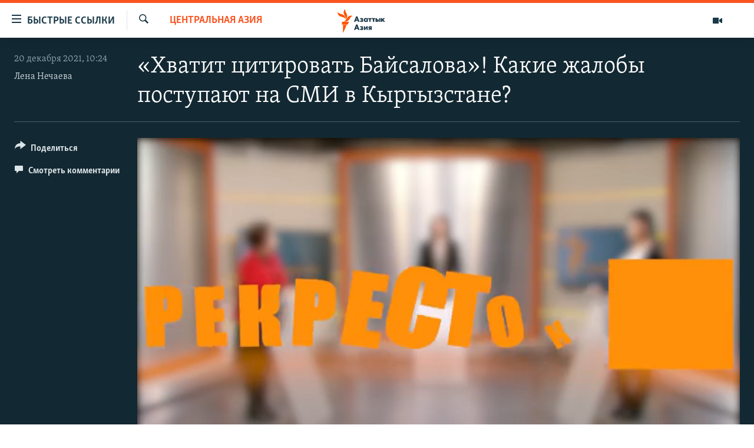

--- FILE ---
content_type: text/html; charset=utf-8
request_url: https://www.azattyqasia.org/a/kakie-zhaloby-postupayut-na-smi-v-kyrgyzstane/31617010.html
body_size: 15441
content:

<!DOCTYPE html>
<html lang="ru" dir="ltr" class="no-js">
<head>
        <link rel="stylesheet" href="/Content/responsive/RFE/ru-KZ/RFE-ru-KZ.css?&amp;av=0.0.0.0&amp;cb=374">
<script src="https://tags.azattyq.org/rferl-pangea/prod/utag.sync.js"></script><script type='text/javascript' src='https://www.youtube.com/iframe_api' async></script>            <link rel="manifest" href="/manifest.json">
    <script type="text/javascript">
        //a general 'js' detection, must be on top level in <head>, due to CSS performance
        document.documentElement.className = "js";
        var cacheBuster = "374";
        var appBaseUrl = "/";
        var imgEnhancerBreakpoints = [0, 144, 256, 408, 650, 1023, 1597];
        var isLoggingEnabled = false;
        var isPreviewPage = false;
        var isLivePreviewPage = false;

        if (!isPreviewPage) {
            window.RFE = window.RFE || {};
            window.RFE.cacheEnabledByParam = window.location.href.indexOf('nocache=1') === -1;

            const url = new URL(window.location.href);
            const params = new URLSearchParams(url.search);

            // Remove the 'nocache' parameter
            params.delete('nocache');

            // Update the URL without the 'nocache' parameter
            url.search = params.toString();
            window.history.replaceState(null, '', url.toString());
        } else {
            window.addEventListener('load', function() {
                const links = window.document.links;
                for (let i = 0; i < links.length; i++) {
                    links[i].href = '#';
                    links[i].target = '_self';
                }
             })
        }

        // Iframe & Embed detection
        var embedProperties = {};

        try {
            // Reliable way to check if we are in an iframe.
            var isIframe = window.self !== window.top;
            embedProperties.is_iframe = isIframe;

            if (!isIframe) {
                embedProperties.embed_context = "main";
            } else {
                // We are in an iframe. Let's try to access the parent.
                // This access will only fail with strict cross-origin (without document.domain).
                var parentLocation = window.top.location;

                // The access succeeded. Now we explicitly compare the hostname.
                if (window.location.hostname === parentLocation.hostname) {
                    embedProperties.embed_context = "embed_self";
                } else {
                    // Hostname is different (e.g. different subdomain with document.domain)
                    embedProperties.embed_context = "embed_cross";
                }

                // Since the access works, we can safely get the details.
                embedProperties.url_parent = parentLocation.href;
                embedProperties.title_parent = window.top.document.title;
            }
        } catch (err) {
            // We are in an iframe, and an error occurred, probably due to cross-origin restrictions.
            embedProperties.is_iframe = true;
            embedProperties.embed_context = "embed_cross";

            // We cannot access the properties of window.top.
            // `document.referrer` can sometimes provide the URL of the parent page.
            // It is not 100% reliable, but it is the best we can do in this situation.
            embedProperties.url_parent = document.referrer || null;
            embedProperties.title_parent = null; // We can't get to the title in a cross-origin scenario.
        }

var pwaEnabled = true;        var swCacheDisabled;
    </script>
    <meta charset="utf-8" />

            <title>&#xAB;&#x425;&#x432;&#x430;&#x442;&#x438;&#x442; &#x446;&#x438;&#x442;&#x438;&#x440;&#x43E;&#x432;&#x430;&#x442;&#x44C; &#x411;&#x430;&#x439;&#x441;&#x430;&#x43B;&#x43E;&#x432;&#x430;&#xBB;! &#x41A;&#x430;&#x43A;&#x438;&#x435; &#x436;&#x430;&#x43B;&#x43E;&#x431;&#x44B; &#x43F;&#x43E;&#x441;&#x442;&#x443;&#x43F;&#x430;&#x44E;&#x442; &#x43D;&#x430; &#x421;&#x41C;&#x418; &#x432; &#x41A;&#x44B;&#x440;&#x433;&#x44B;&#x437;&#x441;&#x442;&#x430;&#x43D;&#x435;?</title>
            <meta name="description" content="&#x412; &#x44D;&#x442;&#x43E;&#x43C; &#x432;&#x44B;&#x43F;&#x443;&#x441;&#x43A;&#x435; &#x43F;&#x440;&#x43E;&#x433;&#x440;&#x430;&#x43C;&#x43C;&#x44B; &#xAB;&#x41F;&#x435;&#x440;&#x435;&#x43A;&#x440;&#x435;&#x441;&#x442;&#x43E;&#x43A;&#xBB; - &#x431;&#x435;&#x441;&#x435;&#x434;&#x430; &#x441; &#x443;&#x447;&#x440;&#x435;&#x434;&#x438;&#x442;&#x435;&#x43B;&#x435;&#x43C; Kaktus.media &#x414;&#x438;&#x43D;&#x43E;&#x439; &#x41C;&#x430;&#x441;&#x43B;&#x43E;&#x432;&#x43E;&#x439; &#x438; &#x43F;&#x440;&#x435;&#x434;&#x441;&#x435;&#x434;&#x430;&#x442;&#x435;&#x43B;&#x435;&#x43C; &#x43A;&#x43E;&#x43C;&#x438;&#x441;&#x441;&#x438;&#x438; &#x43F;&#x43E; &#x436;&#x430;&#x43B;&#x43E;&#x431;&#x430;&#x43C; &#x43D;&#x430; &#x421;&#x41C;&#x418; &#x422;&#x430;&#x43C;&#x430;&#x440;&#x43E;&#x439; &#x412;&#x430;&#x43B;&#x438;&#x435;&#x432;&#x43E;&#x439;. &#x41E;&#x431;&#x441;&#x443;&#x436;&#x434;&#x430;&#x44E;&#x442;&#x441;&#x44F; &#x432;&#x43E;&#x43F;&#x440;&#x43E;&#x441;&#x44B; &#x44D;&#x442;&#x438;&#x43A;&#x438; &#x436;&#x443;&#x440;&#x43D;&#x430;&#x43B;&#x438;&#x441;&#x442;&#x43E;&#x432;, &#x438;&#x445; &#x440;&#x435;&#x43F;&#x443;&#x442;&#x430;&#x446;&#x438;&#x438;, &#x438;&#x441;&#x43A;&#x430;&#x445; &#x438; &#x436;&#x430;&#x43B;&#x43E;&#x431;&#x430;&#x445; &#x43D;&#x430; &#x421;&#x41C;&#x418; &#x438; &#x43C;&#x435;&#x434;&#x438;&#x439;&#x449;&#x438;&#x43A;&#x43E;&#x432;." />
            <meta name="keywords" content="&#x426;&#x435;&#x43D;&#x442;&#x440;&#x430;&#x43B;&#x44C;&#x43D;&#x430;&#x44F; &#x410;&#x437;&#x438;&#x44F;, " />
    <meta name="viewport" content="width=device-width, initial-scale=1.0" />


    <meta http-equiv="X-UA-Compatible" content="IE=edge" />

<meta name="robots" content="max-image-preview:large"><meta name="yandex-verification" content="b4983b94636388c5" />

        <link href="https://www.azattyqasia.org/a/kakie-zhaloby-postupayut-na-smi-v-kyrgyzstane/31617010.html" rel="canonical" />

        <meta name="apple-mobile-web-app-title" content="&#x420;&#x430;&#x434;&#x438;&#x43E; &#xAB;&#x421;&#x432;&#x43E;&#x431;&#x43E;&#x434;&#x43D;&#x430;&#x44F; &#x415;&#x432;&#x440;&#x43E;&#x43F;&#x430;&#xBB;/&#x420;&#x430;&#x434;&#x438;&#x43E; &#xAB;&#x421;&#x432;&#x43E;&#x431;&#x43E;&#x434;&#x430;&#xBB;" />
        <meta name="apple-mobile-web-app-status-bar-style" content="black" />
            <meta name="apple-itunes-app" content="app-id=475986784" />
<meta content="&#xAB;&#x425;&#x432;&#x430;&#x442;&#x438;&#x442; &#x446;&#x438;&#x442;&#x438;&#x440;&#x43E;&#x432;&#x430;&#x442;&#x44C; &#x411;&#x430;&#x439;&#x441;&#x430;&#x43B;&#x43E;&#x432;&#x430;&#xBB;! &#x41A;&#x430;&#x43A;&#x438;&#x435; &#x436;&#x430;&#x43B;&#x43E;&#x431;&#x44B; &#x43F;&#x43E;&#x441;&#x442;&#x443;&#x43F;&#x430;&#x44E;&#x442; &#x43D;&#x430; &#x421;&#x41C;&#x418; &#x432; &#x41A;&#x420;?" property="og:title"></meta>
<meta content="&#x412; &#x44D;&#x442;&#x43E;&#x43C; &#x432;&#x44B;&#x43F;&#x443;&#x441;&#x43A;&#x435; &#x43F;&#x440;&#x43E;&#x433;&#x440;&#x430;&#x43C;&#x43C;&#x44B; &#xAB;&#x41F;&#x435;&#x440;&#x435;&#x43A;&#x440;&#x435;&#x441;&#x442;&#x43E;&#x43A;&#xBB; - &#x431;&#x435;&#x441;&#x435;&#x434;&#x430; &#x441; &#x443;&#x447;&#x440;&#x435;&#x434;&#x438;&#x442;&#x435;&#x43B;&#x435;&#x43C; Kaktus.media &#x414;&#x438;&#x43D;&#x43E;&#x439; &#x41C;&#x430;&#x441;&#x43B;&#x43E;&#x432;&#x43E;&#x439; &#x438; &#x43F;&#x440;&#x435;&#x434;&#x441;&#x435;&#x434;&#x430;&#x442;&#x435;&#x43B;&#x435;&#x43C; &#x43A;&#x43E;&#x43C;&#x438;&#x441;&#x441;&#x438;&#x438; &#x43F;&#x43E; &#x436;&#x430;&#x43B;&#x43E;&#x431;&#x430;&#x43C; &#x43D;&#x430; &#x421;&#x41C;&#x418; &#x422;&#x430;&#x43C;&#x430;&#x440;&#x43E;&#x439; &#x412;&#x430;&#x43B;&#x438;&#x435;&#x432;&#x43E;&#x439;. &#x41E;&#x431;&#x441;&#x443;&#x436;&#x434;&#x430;&#x44E;&#x442;&#x441;&#x44F; &#x432;&#x43E;&#x43F;&#x440;&#x43E;&#x441;&#x44B; &#x44D;&#x442;&#x438;&#x43A;&#x438; &#x436;&#x443;&#x440;&#x43D;&#x430;&#x43B;&#x438;&#x441;&#x442;&#x43E;&#x432;, &#x438;&#x445; &#x440;&#x435;&#x43F;&#x443;&#x442;&#x430;&#x446;&#x438;&#x438;, &#x438;&#x441;&#x43A;&#x430;&#x445; &#x438; &#x436;&#x430;&#x43B;&#x43E;&#x431;&#x430;&#x445; &#x43D;&#x430; &#x421;&#x41C;&#x418; &#x438; &#x43C;&#x435;&#x434;&#x438;&#x439;&#x449;&#x438;&#x43A;&#x43E;&#x432;." property="og:description"></meta>
<meta content="video.other" property="og:type"></meta>
<meta content="https://www.azattyqasia.org/a/kakie-zhaloby-postupayut-na-smi-v-kyrgyzstane/31617010.html" property="og:url"></meta>
<meta content="&#x420;&#x430;&#x434;&#x438;&#x43E; &#x410;&#x437;&#x430;&#x442;&#x442;&#x44B;&#x43A;" property="og:site_name"></meta>
<meta content="https://www.facebook.com/RadioAzattyq" property="article:publisher"></meta>
<meta content="https://gdb.rferl.org/fab44e7c-9bec-4056-8de7-bfe2b3e70a55_tv_w1200_h630.jpg" property="og:image"></meta>
<meta content="1200" property="og:image:width"></meta>
<meta content="630" property="og:image:height"></meta>
<meta content="137980759673857" property="fb:app_id"></meta>
<meta content="&#x41B;&#x435;&#x43D;&#x430; &#x41D;&#x435;&#x447;&#x430;&#x435;&#x432;&#x430;" name="Author"></meta>
<meta content="player" name="twitter:card"></meta>
<meta content="@Radio_Azattyk" name="twitter:site"></meta>
<meta content="https://www.azattyqasia.org/embed/player/article/31617010.html" name="twitter:player"></meta>
<meta content="435" name="twitter:player:width"></meta>
<meta content="314" name="twitter:player:height"></meta>
<meta content="https://rfe-video-ns.akamaized.net/pangeavideo/2021/12/f/fa/fab44e7c-9bec-4056-8de7-bfe2b3e70a55.mp4" name="twitter:player:stream"></meta>
<meta content="video/mp4; codecs=&quot;h264&quot;" name="twitter:player:stream:content_type"></meta>
<meta content="&#xAB;&#x425;&#x432;&#x430;&#x442;&#x438;&#x442; &#x446;&#x438;&#x442;&#x438;&#x440;&#x43E;&#x432;&#x430;&#x442;&#x44C; &#x411;&#x430;&#x439;&#x441;&#x430;&#x43B;&#x43E;&#x432;&#x430;&#xBB;! &#x41A;&#x430;&#x43A;&#x438;&#x435; &#x436;&#x430;&#x43B;&#x43E;&#x431;&#x44B; &#x43F;&#x43E;&#x441;&#x442;&#x443;&#x43F;&#x430;&#x44E;&#x442; &#x43D;&#x430; &#x421;&#x41C;&#x418; &#x432; &#x41A;&#x420;?" name="twitter:title"></meta>
<meta content="&#x412; &#x44D;&#x442;&#x43E;&#x43C; &#x432;&#x44B;&#x43F;&#x443;&#x441;&#x43A;&#x435; &#x43F;&#x440;&#x43E;&#x433;&#x440;&#x430;&#x43C;&#x43C;&#x44B; &#xAB;&#x41F;&#x435;&#x440;&#x435;&#x43A;&#x440;&#x435;&#x441;&#x442;&#x43E;&#x43A;&#xBB; - &#x431;&#x435;&#x441;&#x435;&#x434;&#x430; &#x441; &#x443;&#x447;&#x440;&#x435;&#x434;&#x438;&#x442;&#x435;&#x43B;&#x435;&#x43C; Kaktus.media &#x414;&#x438;&#x43D;&#x43E;&#x439; &#x41C;&#x430;&#x441;&#x43B;&#x43E;&#x432;&#x43E;&#x439; &#x438; &#x43F;&#x440;&#x435;&#x434;&#x441;&#x435;&#x434;&#x430;&#x442;&#x435;&#x43B;&#x435;&#x43C; &#x43A;&#x43E;&#x43C;&#x438;&#x441;&#x441;&#x438;&#x438; &#x43F;&#x43E; &#x436;&#x430;&#x43B;&#x43E;&#x431;&#x430;&#x43C; &#x43D;&#x430; &#x421;&#x41C;&#x418; &#x422;&#x430;&#x43C;&#x430;&#x440;&#x43E;&#x439; &#x412;&#x430;&#x43B;&#x438;&#x435;&#x432;&#x43E;&#x439;. &#x41E;&#x431;&#x441;&#x443;&#x436;&#x434;&#x430;&#x44E;&#x442;&#x441;&#x44F; &#x432;&#x43E;&#x43F;&#x440;&#x43E;&#x441;&#x44B; &#x44D;&#x442;&#x438;&#x43A;&#x438; &#x436;&#x443;&#x440;&#x43D;&#x430;&#x43B;&#x438;&#x441;&#x442;&#x43E;&#x432;, &#x438;&#x445; &#x440;&#x435;&#x43F;&#x443;&#x442;&#x430;&#x446;&#x438;&#x438;, &#x438;&#x441;&#x43A;&#x430;&#x445; &#x438; &#x436;&#x430;&#x43B;&#x43E;&#x431;&#x430;&#x445; &#x43D;&#x430; &#x421;&#x41C;&#x418; &#x438; &#x43C;&#x435;&#x434;&#x438;&#x439;&#x449;&#x438;&#x43A;&#x43E;&#x432;." name="twitter:description"></meta>
                    <link rel="amphtml" href="https://www.azattyqasia.org/amp/kakie-zhaloby-postupayut-na-smi-v-kyrgyzstane/31617010.html" />
<script type="application/ld+json">{"duration":"PT31M46S","uploadDate":"2021-12-20 05:24:04Z","embedUrl":"https://www.azattyqasia.org/embed/player/article/31617010.html","headline":"«Хватит цитировать Байсалова»! Какие жалобы поступают на СМИ в КР?","inLanguage":"ru-KZ","keywords":"Центральная Азия","author":{"@type":"Person","url":"https://www.azattyqasia.org/author/лена-нечаева/py_gqm","description":"","image":{"@type":"ImageObject"},"name":"Лена Нечаева"},"datePublished":"2021-12-20 05:24:04Z","dateModified":"2021-12-20 05:24:04Z","publisher":{"logo":{"width":512,"height":220,"@type":"ImageObject","url":"https://www.azattyqasia.org/Content/responsive/RFE/ru-KZ/img/logo.png"},"@type":"Organization","url":"https://www.azattyqasia.org","sameAs":["https://facebook.com/RadioAzattyq","https://twitter.com/RadioAzattyq","https://www.youtube.com/user/AzattyqRadio","https://www.instagram.com/azattyq","https://t.me/RadioAzattyq"],"name":"Радио Азаттык","alternateName":""},"thumbnailUrl":"https://gdb.rferl.org/fab44e7c-9bec-4056-8de7-bfe2b3e70a55_tv_w1080_h608.jpg","@context":"https://schema.org","@type":"VideoObject","mainEntityOfPage":"https://www.azattyqasia.org/a/kakie-zhaloby-postupayut-na-smi-v-kyrgyzstane/31617010.html","url":"https://www.azattyqasia.org/a/kakie-zhaloby-postupayut-na-smi-v-kyrgyzstane/31617010.html","description":"В этом выпуске программы «Перекресток» - беседа с учредителем Kaktus.media Диной Масловой и председателем комиссии по жалобам на СМИ Тамарой Валиевой. Обсуждаются вопросы этики журналистов, их репутации, исках и жалобах на СМИ и медийщиков.","image":{"width":1080,"height":608,"@type":"ImageObject","url":"https://gdb.rferl.org/fab44e7c-9bec-4056-8de7-bfe2b3e70a55_tv_w1080_h608.jpg"},"name":"«Хватит цитировать Байсалова»! Какие жалобы поступают на СМИ в Кыргызстане?"}</script>
    <script src="/Scripts/responsive/infographics.bundle.min.js?&amp;av=0.0.0.0&amp;cb=374"></script>
        <script src="/Scripts/responsive/dollardom.min.js?&amp;av=0.0.0.0&amp;cb=374"></script>
        <script src="/Scripts/responsive/modules/commons.js?&amp;av=0.0.0.0&amp;cb=374"></script>
        <script src="/Scripts/responsive/modules/app_code.js?&amp;av=0.0.0.0&amp;cb=374"></script>

        <link rel="icon" type="image/svg+xml" href="/Content/responsive/RFE/img/webApp/favicon.svg" />
        <link rel="alternate icon" href="/Content/responsive/RFE/img/webApp/favicon.ico" />
            <link rel="mask-icon" color="#ea6903" href="/Content/responsive/RFE/img/webApp/favicon_safari.svg" />
        <link rel="apple-touch-icon" sizes="152x152" href="/Content/responsive/RFE/img/webApp/ico-152x152.png" />
        <link rel="apple-touch-icon" sizes="144x144" href="/Content/responsive/RFE/img/webApp/ico-144x144.png" />
        <link rel="apple-touch-icon" sizes="114x114" href="/Content/responsive/RFE/img/webApp/ico-114x114.png" />
        <link rel="apple-touch-icon" sizes="72x72" href="/Content/responsive/RFE/img/webApp/ico-72x72.png" />
        <link rel="apple-touch-icon-precomposed" href="/Content/responsive/RFE/img/webApp/ico-57x57.png" />
        <link rel="icon" sizes="192x192" href="/Content/responsive/RFE/img/webApp/ico-192x192.png" />
        <link rel="icon" sizes="128x128" href="/Content/responsive/RFE/img/webApp/ico-128x128.png" />
        <meta name="msapplication-TileColor" content="#ffffff" />
        <meta name="msapplication-TileImage" content="/Content/responsive/RFE/img/webApp/ico-144x144.png" />
                <link rel="preload" href="/Content/responsive/fonts/Skolar-Lt_Cyrl_v2.4.woff" type="font/woff" as="font" crossorigin="anonymous" />
    <link rel="alternate" type="application/rss+xml" title="RFE/RL - Top Stories [RSS]" href="/api/" />
    <link rel="sitemap" type="application/rss+xml" href="/sitemap.xml" />
    
    



        <script type="text/javascript" >
            var analyticsData = Object.assign(embedProperties, {url:"https://www.azattyqasia.org/a/kakie-zhaloby-postupayut-na-smi-v-kyrgyzstane/31617010.html",property_id:"418",article_uid:"31617010",page_title:"«Хватит цитировать Байсалова»! Какие жалобы поступают на СМИ в Кыргызстане?",page_type:"video",content_type:"video",subcontent_type:"video",last_modified:"2021-12-20 05:24:04Z",pub_datetime:"2021-12-20 05:24:04Z",section:"центральная азия",english_section:"kz-rus-central_asia",byline:"Лена Нечаева",categories:"kz-rus-central_asia",domain:"www.azattyqasia.org",language:"Russian",language_service:"RFERL Kazakh",platform:"web",copied:"no",copied_article:"",copied_title:"",runs_js:"Yes",cms_release:"8.45.0.0.374",enviro_type:"prod",slug:"kakie-zhaloby-postupayut-na-smi-v-kyrgyzstane",entity:"RFE",short_language_service:"KAZ",platform_short:"W",page_name:"«Хватит цитировать Байсалова»! Какие жалобы поступают на СМИ в Кыргызстане?"});
            // Push Analytics data as GTM message (without "event" attribute and before GTM initialization)
            window.dataLayer = window.dataLayer || [];
            window.dataLayer.push(analyticsData);
        </script>
        <script type="text/javascript" data-cookiecategory="analytics">
            var gtmEventObject = {event: 'page_meta_ready'};window.dataLayer = window.dataLayer || [];window.dataLayer.push(gtmEventObject);
            var renderGtm = "true";
            if (renderGtm === "true") {
                (function(w,d,s,l,i){w[l]=w[l]||[];w[l].push({'gtm.start':new Date().getTime(),event:'gtm.js'});var f=d.getElementsByTagName(s)[0],j=d.createElement(s),dl=l!='dataLayer'?'&l='+l:'';j.async=true;j.src='//www.googletagmanager.com/gtm.js?id='+i+dl;f.parentNode.insertBefore(j,f);})(window,document,'script','dataLayer','GTM-WXZBPZ');
            }
        </script>
</head>
<body class=" nav-no-loaded cc_theme pg-media use-sticky-share js-category-to-nav pg-video nojs-images ">
<noscript><iframe src="https://www.googletagmanager.com/ns.html?id=GTM-WXZBPZ" height="0" width="0" style="display:none;visibility:hidden"></iframe></noscript>        <!--Analytics tag js version start-->
            <script type="text/javascript" data-cookiecategory="analytics">
                var utag_data = Object.assign({}, analyticsData, {pub_year:"2021",pub_month:"12",pub_day:"20",pub_hour:"05",pub_weekday:"Monday"});
if(typeof(TealiumTagFrom)==='function' && typeof(TealiumTagSearchKeyword)==='function') {
var utag_from=TealiumTagFrom();var utag_searchKeyword=TealiumTagSearchKeyword();
if(utag_searchKeyword!=null && utag_searchKeyword!=='' && utag_data["search_keyword"]==null) utag_data["search_keyword"]=utag_searchKeyword;if(utag_from!=null && utag_from!=='') utag_data["from"]=TealiumTagFrom();}
                if(window.top!== window.self&&utag_data.page_type==="snippet"){utag_data.page_type = 'iframe';}
                try{if(window.top!==window.self&&window.self.location.hostname===window.top.location.hostname){utag_data.platform = 'self-embed';utag_data.platform_short = 'se';}}catch(e){if(window.top!==window.self&&window.self.location.search.includes("platformType=self-embed")){utag_data.platform = 'cross-promo';utag_data.platform_short = 'cp';}}
                (function(a,b,c,d){    a="https://tags.azattyq.org/rferl-pangea/prod/utag.js";    b=document;c="script";d=b.createElement(c);d.src=a;d.type="text/java"+c;d.async=true;    a=b.getElementsByTagName(c)[0];a.parentNode.insertBefore(d,a);    })();
            </script>
        <!--Analytics tag js version end-->
<!-- Analytics tag management NoScript -->
<noscript>
<img style="position: absolute; border: none;" src="https://ssc.azattyq.org/b/ss/bbgprod,bbgentityrferl/1/G.4--NS/726894119?pageName=rfe%3akaz%3aw%3avideo%3a%c2%ab%d0%a5%d0%b2%d0%b0%d1%82%d0%b8%d1%82%20%d1%86%d0%b8%d1%82%d0%b8%d1%80%d0%be%d0%b2%d0%b0%d1%82%d1%8c%20%d0%91%d0%b0%d0%b9%d1%81%d0%b0%d0%bb%d0%be%d0%b2%d0%b0%c2%bb%21%20%d0%9a%d0%b0%d0%ba%d0%b8%d0%b5%20%d0%b6%d0%b0%d0%bb%d0%be%d0%b1%d1%8b%20%d0%bf%d0%be%d1%81%d1%82%d1%83%d0%bf%d0%b0%d1%8e%d1%82%20%d0%bd%d0%b0%20%d0%a1%d0%9c%d0%98%20%d0%b2%20%d0%9a%d1%8b%d1%80%d0%b3%d1%8b%d0%b7%d1%81%d1%82%d0%b0%d0%bd%d0%b5%3f&amp;c6=%c2%ab%d0%a5%d0%b2%d0%b0%d1%82%d0%b8%d1%82%20%d1%86%d0%b8%d1%82%d0%b8%d1%80%d0%be%d0%b2%d0%b0%d1%82%d1%8c%20%d0%91%d0%b0%d0%b9%d1%81%d0%b0%d0%bb%d0%be%d0%b2%d0%b0%c2%bb%21%20%d0%9a%d0%b0%d0%ba%d0%b8%d0%b5%20%d0%b6%d0%b0%d0%bb%d0%be%d0%b1%d1%8b%20%d0%bf%d0%be%d1%81%d1%82%d1%83%d0%bf%d0%b0%d1%8e%d1%82%20%d0%bd%d0%b0%20%d0%a1%d0%9c%d0%98%20%d0%b2%20%d0%9a%d1%8b%d1%80%d0%b3%d1%8b%d0%b7%d1%81%d1%82%d0%b0%d0%bd%d0%b5%3f&amp;v36=8.45.0.0.374&amp;v6=D=c6&amp;g=https%3a%2f%2fwww.azattyqasia.org%2fa%2fkakie-zhaloby-postupayut-na-smi-v-kyrgyzstane%2f31617010.html&amp;c1=D=g&amp;v1=D=g&amp;events=event1&amp;c16=rferl%20kazakh&amp;v16=D=c16&amp;c5=kz-rus-central_asia&amp;v5=D=c5&amp;ch=%d0%a6%d0%b5%d0%bd%d1%82%d1%80%d0%b0%d0%bb%d1%8c%d0%bd%d0%b0%d1%8f%20%d0%90%d0%b7%d0%b8%d1%8f&amp;c15=russian&amp;v15=D=c15&amp;c4=video&amp;v4=D=c4&amp;c14=31617010&amp;v14=D=c14&amp;v20=no&amp;c17=web&amp;v17=D=c17&amp;mcorgid=518abc7455e462b97f000101%40adobeorg&amp;server=www.azattyqasia.org&amp;pageType=D=c4&amp;ns=bbg&amp;v29=D=server&amp;v25=rfe&amp;v30=418&amp;v105=D=User-Agent " alt="analytics" width="1" height="1" /></noscript>
<!-- End of Analytics tag management NoScript -->


        <!--*** Accessibility links - For ScreenReaders only ***-->
        <section>
            <div class="sr-only">
                <h2>&#x414;&#x43E;&#x441;&#x442;&#x443;&#x43F;&#x43D;&#x43E;&#x441;&#x442;&#x44C; &#x441;&#x441;&#x44B;&#x43B;&#x43E;&#x43A;</h2>
                <ul>
                    <li><a href="#content" data-disable-smooth-scroll="1">&#x412;&#x435;&#x440;&#x43D;&#x443;&#x442;&#x44C;&#x441;&#x44F; &#x43A; &#x43E;&#x441;&#x43D;&#x43E;&#x432;&#x43D;&#x43E;&#x43C;&#x443; &#x441;&#x43E;&#x434;&#x435;&#x440;&#x436;&#x430;&#x43D;&#x438;&#x44E;</a></li>
                    <li><a href="#navigation" data-disable-smooth-scroll="1">&#x412;&#x435;&#x440;&#x43D;&#x443;&#x442;&#x441;&#x44F; &#x43A; &#x433;&#x43B;&#x430;&#x432;&#x43D;&#x43E;&#x439; &#x43D;&#x430;&#x432;&#x438;&#x433;&#x430;&#x446;&#x438;&#x438;</a></li>
                    <li><a href="#txtHeaderSearch" data-disable-smooth-scroll="1">&#x412;&#x435;&#x440;&#x43D;&#x443;&#x442;&#x441;&#x44F; &#x43A; &#x43F;&#x43E;&#x438;&#x441;&#x43A;&#x443;</a></li>
                </ul>
            </div>
        </section>
    




<div dir="ltr">
    <div id="page">
            <aside>
                
<div class="ctc-message pos-fix">
    <div class="ctc-message__inner">Link has been copied to clipboard</div>
</div>
            </aside>

<div class="hdr-20 hdr-20--big">
    <div class="hdr-20__inner">
        <div class="hdr-20__max pos-rel">
            <div class="hdr-20__side hdr-20__side--primary d-flex">
                <label data-for="main-menu-ctrl" data-switcher-trigger="true" data-switch-target="main-menu-ctrl" class="burger hdr-trigger pos-rel trans-trigger" data-trans-evt="click" data-trans-id="menu">
                    <span class="ico ico-close hdr-trigger__ico hdr-trigger__ico--close burger__ico burger__ico--close"></span>
                    <span class="ico ico-menu hdr-trigger__ico hdr-trigger__ico--open burger__ico burger__ico--open"></span>
                        <span class="burger__label">&#x411;&#x44B;&#x441;&#x442;&#x440;&#x44B;&#x435; &#x441;&#x441;&#x44B;&#x43B;&#x43A;&#x438;</span>
                </label>
                <div class="menu-pnl pos-fix trans-target" data-switch-target="main-menu-ctrl" data-trans-id="menu">
                    <div class="menu-pnl__inner">
                        <nav class="main-nav menu-pnl__item menu-pnl__item--first">
                            <ul class="main-nav__list accordeon" data-analytics-tales="false" data-promo-name="link" data-location-name="nav,secnav">
                                

        <li class="main-nav__item accordeon__item" data-switch-target="menu-item-598">
            <label class="main-nav__item-name main-nav__item-name--label accordeon__control-label" data-switcher-trigger="true" data-for="menu-item-598">
                &#x426;&#x435;&#x43D;&#x442;&#x440;&#x430;&#x43B;&#x44C;&#x43D;&#x430;&#x44F; &#x410;&#x437;&#x438;&#x44F;
                <span class="ico ico-chevron-down main-nav__chev"></span>
            </label>
            <div class="main-nav__sub-list">
                
    <a class="main-nav__item-name main-nav__item-name--link main-nav__item-name--sub" href="/p/6951.html" title="&#x41A;&#x430;&#x437;&#x430;&#x445;&#x441;&#x442;&#x430;&#x43D;" data-item-name="kazakhstan-rus" >&#x41A;&#x430;&#x437;&#x430;&#x445;&#x441;&#x442;&#x430;&#x43D;</a>

    <a class="main-nav__item-name main-nav__item-name--link main-nav__item-name--sub" href="/kyrgyzstan" title="&#x41A;&#x44B;&#x440;&#x433;&#x44B;&#x437;&#x441;&#x442;&#x430;&#x43D;" data-item-name="Kyrgyzstan-rus" >&#x41A;&#x44B;&#x440;&#x433;&#x44B;&#x437;&#x441;&#x442;&#x430;&#x43D;</a>

    <a class="main-nav__item-name main-nav__item-name--link main-nav__item-name--sub" href="/uzbekistan" title="&#x423;&#x437;&#x431;&#x435;&#x43A;&#x438;&#x441;&#x442;&#x430;&#x43D;" data-item-name="uzbekistan-rus" >&#x423;&#x437;&#x431;&#x435;&#x43A;&#x438;&#x441;&#x442;&#x430;&#x43D;</a>

    <a class="main-nav__item-name main-nav__item-name--link main-nav__item-name--sub" href="/tajikistan" title="&#x422;&#x430;&#x434;&#x436;&#x438;&#x43A;&#x438;&#x441;&#x442;&#x430;&#x43D;" data-item-name="tajikistan-rus" >&#x422;&#x430;&#x434;&#x436;&#x438;&#x43A;&#x438;&#x441;&#x442;&#x430;&#x43D;</a>

            </div>
        </li>

        <li class="main-nav__item">
            <a class="main-nav__item-name main-nav__item-name--link" href="/z/360" title="&#x41D;&#x43E;&#x432;&#x43E;&#x441;&#x442;&#x438;" data-item-name="news-azattyq" >&#x41D;&#x43E;&#x432;&#x43E;&#x441;&#x442;&#x438;</a>
        </li>

        <li class="main-nav__item">
            <a class="main-nav__item-name main-nav__item-name--link" href="/z/22747" title="&#x412;&#x43E;&#x439;&#x43D;&#x430; &#x432; &#x423;&#x43A;&#x440;&#x430;&#x438;&#x43D;&#x435;" data-item-name="war-in-ukraine" >&#x412;&#x43E;&#x439;&#x43D;&#x430; &#x432; &#x423;&#x43A;&#x440;&#x430;&#x438;&#x43D;&#x435;</a>
        </li>

        <li class="main-nav__item accordeon__item" data-switch-target="menu-item-4683">
            <label class="main-nav__item-name main-nav__item-name--label accordeon__control-label" data-switcher-trigger="true" data-for="menu-item-4683">
                &#x41D;&#x430; &#x434;&#x440;&#x443;&#x433;&#x438;&#x445; &#x44F;&#x437;&#x44B;&#x43A;&#x430;&#x445;
                <span class="ico ico-chevron-down main-nav__chev"></span>
            </label>
            <div class="main-nav__sub-list">
                
    <a class="main-nav__item-name main-nav__item-name--link main-nav__item-name--sub" href="https://www.azattyq.org/" title="&#x49A;&#x430;&#x437;&#x430;&#x49B;&#x448;&#x430;"  target="_blank" rel="noopener">&#x49A;&#x430;&#x437;&#x430;&#x49B;&#x448;&#x430;</a>

    <a class="main-nav__item-name main-nav__item-name--link main-nav__item-name--sub" href="https://www.azattyk.org/" title="&#x41A;&#x44B;&#x440;&#x433;&#x44B;&#x437;&#x447;&#x430;"  target="_blank" rel="noopener">&#x41A;&#x44B;&#x440;&#x433;&#x44B;&#x437;&#x447;&#x430;</a>

    <a class="main-nav__item-name main-nav__item-name--link main-nav__item-name--sub" href="https://www.ozodlik.org/" title="&#x40E;&#x437;&#x431;&#x435;&#x43A;&#x447;&#x430;"  target="_blank" rel="noopener">&#x40E;&#x437;&#x431;&#x435;&#x43A;&#x447;&#x430;</a>

    <a class="main-nav__item-name main-nav__item-name--link main-nav__item-name--sub" href="https://www.ozodi.org/" title="&#x422;&#x43E;&#x4B7;&#x438;&#x43A;&#x4E3;"  target="_blank" rel="noopener">&#x422;&#x43E;&#x4B7;&#x438;&#x43A;&#x4E3;</a>

    <a class="main-nav__item-name main-nav__item-name--link main-nav__item-name--sub" href="https://www.azathabar.com/" title="T&#xFC;rkmen&#xE7;e"  target="_blank" rel="noopener">T&#xFC;rkmen&#xE7;e</a>

            </div>
        </li>



                            </ul>
                        </nav>
                        




                        
                            <div class="menu-pnl__item menu-pnl__item--social">
                                    <h5 class="menu-pnl__sub-head">&#x41F;&#x43E;&#x434;&#x43F;&#x438;&#x448;&#x438;&#x442;&#x435;&#x441;&#x44C; &#x43D;&#x430; &#x43D;&#x430;&#x441; &#x432; &#x441;&#x43E;&#x446;&#x441;&#x435;&#x442;&#x44F;&#x445;</h5>

        <a href="https://facebook.com/RadioAzattyq" title="&#x410;&#x437;&#x430;&#x442;&#x442;&#x44B;&#x43A; &#x432; Facebook&#x27;e" data-analytics-text="follow_on_facebook" class="btn btn--rounded btn--social-inverted menu-pnl__btn js-social-btn btn-facebook"  target="_blank" rel="noopener">
            <span class="ico ico-facebook-alt ico--rounded"></span>
        </a>


        <a href="https://www.youtube.com/user/AzattyqRadio" title="&#x41D;&#x430;&#x448; Youtube-&#x43A;&#x430;&#x43D;&#x430;&#x43B;" data-analytics-text="follow_on_youtube" class="btn btn--rounded btn--social-inverted menu-pnl__btn js-social-btn btn-youtube"  target="_blank" rel="noopener">
            <span class="ico ico-youtube ico--rounded"></span>
        </a>


        <a href="https://twitter.com/RadioAzattyq" title="&#x410;&#x437;&#x430;&#x442;&#x442;&#x44B;&#x43A; &#x432; Twitter&#x27;e" data-analytics-text="follow_on_twitter" class="btn btn--rounded btn--social-inverted menu-pnl__btn js-social-btn btn-twitter"  target="_blank" rel="noopener">
            <span class="ico ico-twitter ico--rounded"></span>
        </a>


        <a href="https://www.instagram.com/azattyq" title="&#x410;&#x437;&#x430;&#x442;&#x442;&#x44B;&#x43A; &#x432; Instagram&#x27;&#x435;" data-analytics-text="follow_on_instagram" class="btn btn--rounded btn--social-inverted menu-pnl__btn js-social-btn btn-instagram"  target="_blank" rel="noopener">
            <span class="ico ico-instagram ico--rounded"></span>
        </a>


        <a href="https://t.me/RadioAzattyq" title="&#x410;&#x437;&#x430;&#x442;&#x442;&#x44B;&#x43A; &#x432; Telegram&#x27;&#x435;" data-analytics-text="follow_on_telegram" class="btn btn--rounded btn--social-inverted menu-pnl__btn js-social-btn btn-telegram"  target="_blank" rel="noopener">
            <span class="ico ico-telegram ico--rounded"></span>
        </a>

                            </div>
                            <div class="menu-pnl__item">
                                <a href="/navigation/allsites" class="menu-pnl__item-link">
                                    <span class="ico ico-languages "></span>
                                    &#x412;&#x441;&#x435; &#x441;&#x430;&#x439;&#x442;&#x44B; &#x420;&#x421;&#x415;/&#x420;&#x421;
                                </a>
                            </div>
                    </div>
                </div>
                <label data-for="top-search-ctrl" data-switcher-trigger="true" data-switch-target="top-search-ctrl" class="top-srch-trigger hdr-trigger">
                    <span class="ico ico-close hdr-trigger__ico hdr-trigger__ico--close top-srch-trigger__ico top-srch-trigger__ico--close"></span>
                    <span class="ico ico-search hdr-trigger__ico hdr-trigger__ico--open top-srch-trigger__ico top-srch-trigger__ico--open"></span>
                </label>
                <div class="srch-top srch-top--in-header" data-switch-target="top-search-ctrl">
                    <div class="container">
                        
<form action="/s" class="srch-top__form srch-top__form--in-header" id="form-topSearchHeader" method="get" role="search">    <label for="txtHeaderSearch" class="sr-only">&#x418;&#x441;&#x43A;&#x430;&#x442;&#x44C;</label>
    <input type="text" id="txtHeaderSearch" name="k" placeholder="&#x41F;&#x43E;&#x438;&#x441;&#x43A;" accesskey="s" value="" class="srch-top__input analyticstag-event" onkeydown="if (event.keyCode === 13) { FireAnalyticsTagEventOnSearch('search', $dom.get('#txtHeaderSearch')[0].value) }" />
    <button title="&#x418;&#x441;&#x43A;&#x430;&#x442;&#x44C;" type="submit" class="btn btn--top-srch analyticstag-event" onclick="FireAnalyticsTagEventOnSearch('search', $dom.get('#txtHeaderSearch')[0].value) ">
        <span class="ico ico-search"></span>
    </button>
</form>
                    </div>
                </div>
                <a href="/" class="main-logo-link">
                    <img src="/Content/responsive/RFE/ru-KZ/img/logo-compact.svg?cb=374" class="main-logo main-logo--comp" alt="site logo">
                        <img src="/Content/responsive/RFE/ru-KZ/img/logo.svg?cb=374" class="main-logo main-logo--big" alt="site logo">
                </a>
            </div>
            <div class="hdr-20__side hdr-20__side--secondary d-flex">
                

    <a href="/multimedia" title="&#x41C;&#x443;&#x43B;&#x44C;&#x442;&#x438;&#x43C;&#x435;&#x434;&#x438;&#x430;" class="hdr-20__secondary-item" data-item-name="video">
        
    <span class="ico ico-video hdr-20__secondary-icon"></span>

    </a>

    <a href="/s" title="&#x418;&#x441;&#x43A;&#x430;&#x442;&#x44C;" class="hdr-20__secondary-item hdr-20__secondary-item--search" data-item-name="search">
        
    <span class="ico ico-search hdr-20__secondary-icon hdr-20__secondary-icon--search"></span>

    </a>



                
                <div class="srch-bottom">
                    
<form action="/s" class="srch-bottom__form d-flex" id="form-bottomSearch" method="get" role="search">    <label for="txtSearch" class="sr-only">&#x418;&#x441;&#x43A;&#x430;&#x442;&#x44C;</label>
    <input type="search" id="txtSearch" name="k" placeholder="&#x41F;&#x43E;&#x438;&#x441;&#x43A;" accesskey="s" value="" class="srch-bottom__input analyticstag-event" onkeydown="if (event.keyCode === 13) { FireAnalyticsTagEventOnSearch('search', $dom.get('#txtSearch')[0].value) }" />
    <button title="&#x418;&#x441;&#x43A;&#x430;&#x442;&#x44C;" type="submit" class="btn btn--bottom-srch analyticstag-event" onclick="FireAnalyticsTagEventOnSearch('search', $dom.get('#txtSearch')[0].value) ">
        <span class="ico ico-search"></span>
    </button>
</form>
                </div>
            </div>
            <img src="/Content/responsive/RFE/ru-KZ/img/logo-print.gif?cb=374" class="logo-print" loading="lazy" alt="site logo">
            <img src="/Content/responsive/RFE/ru-KZ/img/logo-print_color.png?cb=374" class="logo-print logo-print--color" loading="lazy" alt="site logo">
        </div>
    </div>
</div>
    <script>
        if (document.body.className.indexOf('pg-home') > -1) {
            var nav2In = document.querySelector('.hdr-20__inner');
            var nav2Sec = document.querySelector('.hdr-20__side--secondary');
            var secStyle = window.getComputedStyle(nav2Sec);
            if (nav2In && window.pageYOffset < 150 && secStyle['position'] !== 'fixed') {
                nav2In.classList.add('hdr-20__inner--big')
            }
        }
    </script>



<div class="c-hlights c-hlights--breaking c-hlights--no-item" data-hlight-display="mobile,desktop">
    <div class="c-hlights__wrap container p-0">
        <div class="c-hlights__nav">
            <a role="button" href="#" title="&#x41F;&#x440;&#x435;&#x434;&#x44B;&#x434;&#x443;&#x449;&#x438;&#x439;">
                <span class="ico ico-chevron-backward m-0"></span>
                <span class="sr-only">&#x41F;&#x440;&#x435;&#x434;&#x44B;&#x434;&#x443;&#x449;&#x438;&#x439;</span>
            </a>
            <a role="button" href="#" title="&#x421;&#x43B;&#x435;&#x434;&#x443;&#x44E;&#x449;&#x438;&#x439;">
                <span class="ico ico-chevron-forward m-0"></span>
                <span class="sr-only">&#x421;&#x43B;&#x435;&#x434;&#x443;&#x44E;&#x449;&#x438;&#x439;</span>
            </a>
        </div>
        <span class="c-hlights__label">
            <span class="">&#x421;&#x440;&#x43E;&#x447;&#x43D;&#x44B;&#x435; &#x43D;&#x43E;&#x432;&#x43E;&#x441;&#x442;&#x438;:</span>
            <span class="switcher-trigger">
                <label data-for="more-less-1" data-switcher-trigger="true" class="switcher-trigger__label switcher-trigger__label--more p-b-0" title="&#x41F;&#x43E;&#x43A;&#x430;&#x437;&#x430;&#x442;&#x44C; &#x431;&#x43E;&#x43B;&#x44C;&#x448;&#x435;">
                    <span class="ico ico-chevron-down"></span>
                </label>
                <label data-for="more-less-1" data-switcher-trigger="true" class="switcher-trigger__label switcher-trigger__label--less p-b-0" title="&#x421;&#x43E;&#x43A;&#x440;&#x430;&#x442;&#x438;&#x442;&#x44C; &#x442;&#x435;&#x43A;&#x441;&#x442;">
                    <span class="ico ico-chevron-up"></span>
                </label>
            </span>
        </span>
        <ul class="c-hlights__items switcher-target" data-switch-target="more-less-1">
            
        </ul>
    </div>
</div>


        <div id="content">
            

<div class="media-container">
    <div class="container">
        <div class="hdr-container">
            <div class="row">
                <div class="col-category col-xs-12 col-md-2 pull-left">


<div class="category js-category">
<a class="" href="/z/371">&#x426;&#x435;&#x43D;&#x442;&#x440;&#x430;&#x43B;&#x44C;&#x43D;&#x430;&#x44F; &#x410;&#x437;&#x438;&#x44F;</a></div></div>
<div class="col-title col-xs-12 col-lg-10 pull-right">

    <h1 class="">
        &#xAB;&#x425;&#x432;&#x430;&#x442;&#x438;&#x442; &#x446;&#x438;&#x442;&#x438;&#x440;&#x43E;&#x432;&#x430;&#x442;&#x44C; &#x411;&#x430;&#x439;&#x441;&#x430;&#x43B;&#x43E;&#x432;&#x430;&#xBB;! &#x41A;&#x430;&#x43A;&#x438;&#x435; &#x436;&#x430;&#x43B;&#x43E;&#x431;&#x44B; &#x43F;&#x43E;&#x441;&#x442;&#x443;&#x43F;&#x430;&#x44E;&#x442; &#x43D;&#x430; &#x421;&#x41C;&#x418; &#x432; &#x41A;&#x44B;&#x440;&#x433;&#x44B;&#x437;&#x441;&#x442;&#x430;&#x43D;&#x435;?
    </h1>
</div>
<div class="col-publishing-details col-xs-12 col-md-2 pull-left">

<div class="publishing-details ">
        <div class="published">
            <span class="date" >
                    <time pubdate="pubdate" datetime="2021-12-20T10:24:04&#x2B;05:00">
                        20 &#x434;&#x435;&#x43A;&#x430;&#x431;&#x440;&#x44F; 2021, 10:24
                    </time>
            </span>
        </div>
                <div class="links">
                    <ul class="links__list links__list--column">
                            <li class="links__item">
            <a class="links__item-link" href="/author/&#x43B;&#x435;&#x43D;&#x430;-&#x43D;&#x435;&#x447;&#x430;&#x435;&#x432;&#x430;/py_gqm"  title="&#x41B;&#x435;&#x43D;&#x430; &#x41D;&#x435;&#x447;&#x430;&#x435;&#x432;&#x430;">&#x41B;&#x435;&#x43D;&#x430; &#x41D;&#x435;&#x447;&#x430;&#x435;&#x432;&#x430;</a>                            </li>
                    </ul>
                </div>
</div>


</div>
<div class="col-lg-12 separator">

<div class="separator">
    <hr class="title-line" />
</div></div>
<div class="col-multimedia col-xs-12 col-md-10 pull-right">

<div class="media-pholder media-pholder--video ">
    <div class="c-sticky-container" data-poster="https://gdb.rferl.org/fab44e7c-9bec-4056-8de7-bfe2b3e70a55_tv_w250_r1.jpg">
        <div class="c-sticky-element" data-sp_api="pangea-video" data-persistent data-persistent-browse-out >
            <div class="c-mmp c-mmp--enabled c-mmp--loading c-mmp--video c-mmp--detail  c-mmp--has-poster   c-sticky-element__swipe-el"
                    data-player_id="" data-title="&#xAB;&#x425;&#x432;&#x430;&#x442;&#x438;&#x442; &#x446;&#x438;&#x442;&#x438;&#x440;&#x43E;&#x432;&#x430;&#x442;&#x44C; &#x411;&#x430;&#x439;&#x441;&#x430;&#x43B;&#x43E;&#x432;&#x430;&#xBB;! &#x41A;&#x430;&#x43A;&#x438;&#x435; &#x436;&#x430;&#x43B;&#x43E;&#x431;&#x44B; &#x43F;&#x43E;&#x441;&#x442;&#x443;&#x43F;&#x430;&#x44E;&#x442; &#x43D;&#x430; &#x421;&#x41C;&#x418; &#x432; &#x41A;&#x44B;&#x440;&#x433;&#x44B;&#x437;&#x441;&#x442;&#x430;&#x43D;&#x435;?" data-hide-title="False"
                    data-breakpoint_s="320" data-breakpoint_m="640" data-breakpoint_l="992"
                    data-hlsjs-src="/Scripts/responsive/hls.bundle.js"
                    data-bypass-dash-for-vod="true"
                    data-bypass-dash-for-live-video="true"
                    data-bypass-dash-for-live-audio="true"
                    data-media-id="31617010"
                    id="player31617010">
                    <div class="c-mmp__poster js-poster c-mmp__poster--video">
                        <img src="https://gdb.rferl.org/fab44e7c-9bec-4056-8de7-bfe2b3e70a55_tv_w250_r1.jpg" alt="&#xAB;&#x425;&#x432;&#x430;&#x442;&#x438;&#x442; &#x446;&#x438;&#x442;&#x438;&#x440;&#x43E;&#x432;&#x430;&#x442;&#x44C; &#x411;&#x430;&#x439;&#x441;&#x430;&#x43B;&#x43E;&#x432;&#x430;&#xBB;! &#x41A;&#x430;&#x43A;&#x438;&#x435; &#x436;&#x430;&#x43B;&#x43E;&#x431;&#x44B; &#x43F;&#x43E;&#x441;&#x442;&#x443;&#x43F;&#x430;&#x44E;&#x442; &#x43D;&#x430; &#x421;&#x41C;&#x418; &#x432; &#x41A;&#x44B;&#x440;&#x433;&#x44B;&#x437;&#x441;&#x442;&#x430;&#x43D;&#x435;?" title="&#xAB;&#x425;&#x432;&#x430;&#x442;&#x438;&#x442; &#x446;&#x438;&#x442;&#x438;&#x440;&#x43E;&#x432;&#x430;&#x442;&#x44C; &#x411;&#x430;&#x439;&#x441;&#x430;&#x43B;&#x43E;&#x432;&#x430;&#xBB;! &#x41A;&#x430;&#x43A;&#x438;&#x435; &#x436;&#x430;&#x43B;&#x43E;&#x431;&#x44B; &#x43F;&#x43E;&#x441;&#x442;&#x443;&#x43F;&#x430;&#x44E;&#x442; &#x43D;&#x430; &#x421;&#x41C;&#x418; &#x432; &#x41A;&#x44B;&#x440;&#x433;&#x44B;&#x437;&#x441;&#x442;&#x430;&#x43D;&#x435;?" class="c-mmp__poster-image-h" />
                    </div>
                    <a class="c-mmp__fallback-link" href="https://rfe-video-ns.akamaized.net/pangeavideo/2021/12/f/fa/fab44e7c-9bec-4056-8de7-bfe2b3e70a55_240p.mp4">
                        <span class="c-mmp__fallback-link-icon">
                            <span class="ico ico-play"></span>
                        </span>
                    </a>
                    <div class="c-spinner">
                        <img src="/Content/responsive/img/player-spinner.png" alt="please wait" title="please wait" />
                    </div>
                        <span class="c-mmp__big_play_btn js-btn-play-big">
                            <span class="ico ico-play"></span>
                        </span>
                    <div class="c-mmp__player">
                        
                                
                        <video src="https://rfe-video-hls-ns.akamaized.net/pangeavideo/2021/12/f/fa/fab44e7c-9bec-4056-8de7-bfe2b3e70a55_master.m3u8" data-fallbacksrc="https://rfe-video-ns.akamaized.net/pangeavideo/2021/12/f/fa/fab44e7c-9bec-4056-8de7-bfe2b3e70a55.mp4" data-fallbacktype="video/mp4" data-type="application/x-mpegURL" data-info="Auto" data-sources="[{&quot;AmpSrc&quot;:&quot;https://rfe-video-ns.akamaized.net/pangeavideo/2021/12/f/fa/fab44e7c-9bec-4056-8de7-bfe2b3e70a55_240p.mp4&quot;,&quot;Src&quot;:&quot;https://rfe-video-ns.akamaized.net/pangeavideo/2021/12/f/fa/fab44e7c-9bec-4056-8de7-bfe2b3e70a55_240p.mp4&quot;,&quot;Type&quot;:&quot;video/mp4&quot;,&quot;DataInfo&quot;:&quot;240p&quot;,&quot;Url&quot;:null,&quot;BlockAutoTo&quot;:null,&quot;BlockAutoFrom&quot;:null},{&quot;AmpSrc&quot;:&quot;https://rfe-video-ns.akamaized.net/pangeavideo/2021/12/f/fa/fab44e7c-9bec-4056-8de7-bfe2b3e70a55.mp4&quot;,&quot;Src&quot;:&quot;https://rfe-video-ns.akamaized.net/pangeavideo/2021/12/f/fa/fab44e7c-9bec-4056-8de7-bfe2b3e70a55.mp4&quot;,&quot;Type&quot;:&quot;video/mp4&quot;,&quot;DataInfo&quot;:&quot;360p&quot;,&quot;Url&quot;:null,&quot;BlockAutoTo&quot;:null,&quot;BlockAutoFrom&quot;:null},{&quot;AmpSrc&quot;:&quot;https://rfe-video-ns.akamaized.net/pangeavideo/2021/12/f/fa/fab44e7c-9bec-4056-8de7-bfe2b3e70a55_480p.mp4&quot;,&quot;Src&quot;:&quot;https://rfe-video-ns.akamaized.net/pangeavideo/2021/12/f/fa/fab44e7c-9bec-4056-8de7-bfe2b3e70a55_480p.mp4&quot;,&quot;Type&quot;:&quot;video/mp4&quot;,&quot;DataInfo&quot;:&quot;480p&quot;,&quot;Url&quot;:null,&quot;BlockAutoTo&quot;:null,&quot;BlockAutoFrom&quot;:null},{&quot;AmpSrc&quot;:&quot;https://rfe-video-ns.akamaized.net/pangeavideo/2021/12/f/fa/fab44e7c-9bec-4056-8de7-bfe2b3e70a55_720p.mp4&quot;,&quot;Src&quot;:&quot;https://rfe-video-ns.akamaized.net/pangeavideo/2021/12/f/fa/fab44e7c-9bec-4056-8de7-bfe2b3e70a55_720p.mp4&quot;,&quot;Type&quot;:&quot;video/mp4&quot;,&quot;DataInfo&quot;:&quot;720p&quot;,&quot;Url&quot;:null,&quot;BlockAutoTo&quot;:null,&quot;BlockAutoFrom&quot;:null},{&quot;AmpSrc&quot;:&quot;https://rfe-video-ns.akamaized.net/pangeavideo/2021/12/f/fa/fab44e7c-9bec-4056-8de7-bfe2b3e70a55_1080p.mp4&quot;,&quot;Src&quot;:&quot;https://rfe-video-ns.akamaized.net/pangeavideo/2021/12/f/fa/fab44e7c-9bec-4056-8de7-bfe2b3e70a55_1080p.mp4&quot;,&quot;Type&quot;:&quot;video/mp4&quot;,&quot;DataInfo&quot;:&quot;1080p&quot;,&quot;Url&quot;:null,&quot;BlockAutoTo&quot;:null,&quot;BlockAutoFrom&quot;:null}]" data-pub_datetime="2021-12-20 05:24:04Z" data-lt-on-play="0" data-lt-url="" data-autoplay data-preload webkit-playsinline="webkit-playsinline" playsinline="playsinline" style="width:100%; height: 100%" title="«Хватит цитировать Байсалова»! Какие жалобы поступают на СМИ в Кыргызстане?" data-aspect-ratio="640/360" data-sdkadaptive="true" data-sdkamp="false" data-sdktitle="«Хватит цитировать Байсалова»! Какие жалобы поступают на СМИ в Кыргызстане?" data-sdkvideo="html5" data-sdkid="31617010" data-sdktype="Video ondemand"> 
                        </video>
                    </div>
                        <div class="c-mmp__overlay c-mmp__overlay--title c-mmp__overlay--partial c-mmp__overlay--disabled c-mmp__overlay--slide-from-top js-c-mmp__title-overlay">
                                <span class="c-mmp__overlay-actions c-mmp__overlay-actions-top js-overlay-actions">
                                            <span class="c-mmp__overlay-actions-link c-mmp__overlay-actions-link--embed js-btn-embed-overlay" title="Embed">
                                                <span class="c-mmp__overlay-actions-link-ico ico ico-embed-code"></span>
                                                <span class="c-mmp__overlay-actions-link-text">Embed</span>
                                            </span>
                                    <span class="c-mmp__overlay-actions-link c-mmp__overlay-actions-link--close-sticky c-sticky-element__close-el" title="close">
                                        <span class="c-mmp__overlay-actions-link-ico ico ico-close"></span>
                                    </span>
                                </span>
                                <div class="c-mmp__overlay-title js-overlay-title">
                                        <h5 class="c-mmp__overlay-media-title">
                                            <a class="js-media-title-link" href="/a/31617010.html" target="_blank" rel="noopener" title="&#xAB;&#x425;&#x432;&#x430;&#x442;&#x438;&#x442; &#x446;&#x438;&#x442;&#x438;&#x440;&#x43E;&#x432;&#x430;&#x442;&#x44C; &#x411;&#x430;&#x439;&#x441;&#x430;&#x43B;&#x43E;&#x432;&#x430;&#xBB;! &#x41A;&#x430;&#x43A;&#x438;&#x435; &#x436;&#x430;&#x43B;&#x43E;&#x431;&#x44B; &#x43F;&#x43E;&#x441;&#x442;&#x443;&#x43F;&#x430;&#x44E;&#x442; &#x43D;&#x430; &#x421;&#x41C;&#x418; &#x432; &#x41A;&#x44B;&#x440;&#x433;&#x44B;&#x437;&#x441;&#x442;&#x430;&#x43D;&#x435;?">&#xAB;&#x425;&#x432;&#x430;&#x442;&#x438;&#x442; &#x446;&#x438;&#x442;&#x438;&#x440;&#x43E;&#x432;&#x430;&#x442;&#x44C; &#x411;&#x430;&#x439;&#x441;&#x430;&#x43B;&#x43E;&#x432;&#x430;&#xBB;! &#x41A;&#x430;&#x43A;&#x438;&#x435; &#x436;&#x430;&#x43B;&#x43E;&#x431;&#x44B; &#x43F;&#x43E;&#x441;&#x442;&#x443;&#x43F;&#x430;&#x44E;&#x442; &#x43D;&#x430; &#x421;&#x41C;&#x418; &#x432; &#x41A;&#x44B;&#x440;&#x433;&#x44B;&#x437;&#x441;&#x442;&#x430;&#x43D;&#x435;?</a>
                                        </h5>
                                </div>


                        </div>
                        <div class="c-mmp__overlay c-mmp__overlay--sharing c-mmp__overlay--disabled c-mmp__overlay--slide-from-bottom js-c-mmp__sharing-overlay">
                            <span class="c-mmp__overlay-actions">
                                    <span class="c-mmp__overlay-actions-link c-mmp__overlay-actions-link--embed js-btn-embed-overlay" title="Embed">
                                        <span class="c-mmp__overlay-actions-link-ico ico ico-embed-code"></span>
                                        <span class="c-mmp__overlay-actions-link-text">Embed</span>
                                    </span>
                                <span class="c-mmp__overlay-actions-link c-mmp__overlay-actions-link--close js-btn-close-overlay" title="close">
                                    <span class="c-mmp__overlay-actions-link-ico ico ico-close"></span>
                                </span>
                            </span>
                            <div class="c-mmp__overlay-tabs">
                                <div class="c-mmp__overlay-tab c-mmp__overlay-tab--disabled c-mmp__overlay-tab--slide-backward js-tab-embed-overlay" data-trigger="js-btn-embed-overlay" data-embed-source="//www.azattyqasia.org/embed/player/0/31617010.html?type=video" role="form">
                                    <div class="c-mmp__overlay-body c-mmp__overlay-body--centered-vertical">
                                        <div class="column">
                                            <div class="c-mmp__status-msg ta-c js-message-embed-code-copied" role="tooltip">
                                                The code has been copied to your clipboard.
                                            </div>
                                            <div class="c-mmp__form-group ta-c">
                                                <input type="text" name="embed_code" class="c-mmp__input-text js-embed-code" dir="ltr" value="" readonly />
                                                <span class="c-mmp__input-btn js-btn-copy-embed-code" title="Copy to clipboard"><span class="ico ico-content-copy"></span></span>
                                            </div>
                                                <hr class="c-mmp__separator-line" />
                                                <div class="c-mmp__form-group ta-c">
                                                    <label class="c-mmp__form-inline-element">
                                                        <span class="c-mmp__form-inline-element-text" title="width">width</span>
                                                        <input type="text" title="width" value="640" data-default="640" dir="ltr" name="embed_width" class="ta-c c-mmp__input-text c-mmp__input-text--xs js-video-embed-width" aria-live="assertive" />
                                                        <span class="c-mmp__input-suffix">px</span>
                                                    </label>
                                                    <label class="c-mmp__form-inline-element">
                                                        <span class="c-mmp__form-inline-element-text" title="height">height</span>
                                                        <input type="text" title="height" value="360" data-default="360" dir="ltr" name="embed_height" class="ta-c c-mmp__input-text c-mmp__input-text--xs js-video-embed-height" aria-live="assertive" />
                                                        <span class="c-mmp__input-suffix">px</span>
                                                    </label>
                                                </div>
                                        </div>
                                    </div>
                                </div>
                                <div class="c-mmp__overlay-tab c-mmp__overlay-tab--disabled c-mmp__overlay-tab--slide-forward js-tab-sharing-overlay" data-trigger="js-btn-sharing-overlay" role="form">
                                    <div class="c-mmp__overlay-body c-mmp__overlay-body--centered-vertical">
                                        <div class="column">
                                            <div class="not-apply-to-sticky audio-fl-bwd">
                                                
                <aside class="player-content-share share share--mmp" role="complementary" 
                       data-share-url="https://www.azattyqasia.org/a/31617010.html" data-share-title="&#xAB;&#x425;&#x432;&#x430;&#x442;&#x438;&#x442; &#x446;&#x438;&#x442;&#x438;&#x440;&#x43E;&#x432;&#x430;&#x442;&#x44C; &#x411;&#x430;&#x439;&#x441;&#x430;&#x43B;&#x43E;&#x432;&#x430;&#xBB;! &#x41A;&#x430;&#x43A;&#x438;&#x435; &#x436;&#x430;&#x43B;&#x43E;&#x431;&#x44B; &#x43F;&#x43E;&#x441;&#x442;&#x443;&#x43F;&#x430;&#x44E;&#x442; &#x43D;&#x430; &#x421;&#x41C;&#x418; &#x432; &#x41A;&#x44B;&#x440;&#x433;&#x44B;&#x437;&#x441;&#x442;&#x430;&#x43D;&#x435;?" data-share-text="">
            <ul class="share__list">
                    <li class="share__item">
        <a href="https://facebook.com/sharer.php?u=https%3a%2f%2fwww.azattyqasia.org%2fa%2f31617010.html"
           data-analytics-text="share_on_facebook"
           title="Facebook" target="_blank"
           class="btn bg-transparent  js-social-btn">
            <span class="ico ico-facebook fs_xl "></span>
        </a>
                    </li>
                    <li class="share__item">
        <a href="https://twitter.com/share?url=https%3a%2f%2fwww.azattyqasia.org%2fa%2f31617010.html&amp;text=%c2%ab%d0%a5%d0%b2%d0%b0%d1%82%d0%b8%d1%82&#x2B;%d1%86%d0%b8%d1%82%d0%b8%d1%80%d0%be%d0%b2%d0%b0%d1%82%d1%8c&#x2B;%d0%91%d0%b0%d0%b9%d1%81%d0%b0%d0%bb%d0%be%d0%b2%d0%b0%c2%bb!&#x2B;%d0%9a%d0%b0%d0%ba%d0%b8%d0%b5&#x2B;%d0%b6%d0%b0%d0%bb%d0%be%d0%b1%d1%8b&#x2B;%d0%bf%d0%be%d1%81%d1%82%d1%83%d0%bf%d0%b0%d1%8e%d1%82&#x2B;%d0%bd%d0%b0&#x2B;%d0%a1%d0%9c%d0%98&#x2B;%d0%b2&#x2B;%d0%9a%d1%8b%d1%80%d0%b3%d1%8b%d0%b7%d1%81%d1%82%d0%b0%d0%bd%d0%b5%3f"
           data-analytics-text="share_on_twitter"
           title="X (Twitter)" target="_blank"
           class="btn bg-transparent  js-social-btn">
            <span class="ico ico-twitter fs_xl "></span>
        </a>
                    </li>

                    <li class="share__item">
                        <a href="/a/31617010.html" title="Share this media" class="btn bg-transparent" target="_blank" rel="noopener">
                            <span class="ico ico-ellipsis fs_xl "></span>
                        </a>
                    </li>
            </ul>
                </aside>


                                            </div>
                                            <hr class="c-mmp__separator-line audio-fl-bwd xs-hidden s-hidden" />
                                                <div class="c-mmp__status-msg ta-c js-message-share-url-copied" role="tooltip">
                                                    The URL has been copied to your clipboard
                                                </div>
                                            <div class="c-mmp__form-group ta-c audio-fl-bwd xs-hidden s-hidden">
                                                <input type="text" name="share_url" class="c-mmp__input-text js-share-url" value="https://www.azattyqasia.org/a/31617010.html" dir="ltr" readonly />
                                                <span class="c-mmp__input-btn js-btn-copy-share-url" title="Copy to clipboard"><span class="ico ico-content-copy"></span></span>
                                            </div>
                                        </div>
                                    </div>
                                </div>
                            </div>
                        </div>
                    <div class="c-mmp__overlay c-mmp__overlay--settings c-mmp__overlay--disabled c-mmp__overlay--slide-from-bottom js-c-mmp__settings-overlay">
                        <span class="c-mmp__overlay-actions">
                            <span class="c-mmp__overlay-actions-link c-mmp__overlay-actions-link--close js-btn-close-overlay" title="close">
                                <span class="c-mmp__overlay-actions-link-ico ico ico-close"></span>
                            </span>
                        </span>
                        <div class="c-mmp__overlay-body c-mmp__overlay-body--centered-vertical">
                            <div class="column column--scrolling js-sources"></div>
                        </div>
                    </div>
                    <div class="c-mmp__overlay c-mmp__overlay--disabled js-c-mmp__disabled-overlay">
                        <div class="c-mmp__overlay-body c-mmp__overlay-body--centered-vertical">
                            <div class="column">
                                    <p class="ta-c"><span class="ico ico-clock"></span>No media source currently available</p>
                            </div>
                        </div>
                    </div>
                    <div class="c-mmp__cpanel-container js-cpanel-container">
                        <div class="c-mmp__cpanel c-mmp__cpanel--hidden">
                            <div class="c-mmp__cpanel-playback-controls">
                                <span class="c-mmp__cpanel-btn c-mmp__cpanel-btn--play js-btn-play" title="play">
                                    <span class="ico ico-play m-0"></span>
                                </span>
                                <span class="c-mmp__cpanel-btn c-mmp__cpanel-btn--pause js-btn-pause" title="pause">
                                    <span class="ico ico-pause m-0"></span>
                                </span>
                            </div>
                            <div class="c-mmp__cpanel-progress-controls">
                                <span class="c-mmp__cpanel-progress-controls-current-time js-current-time" dir="ltr">0:00</span>
                                <span class="c-mmp__cpanel-progress-controls-duration js-duration" dir="ltr">
                                    0:31:46
                                </span>
                                <span class="c-mmp__indicator c-mmp__indicator--horizontal" dir="ltr">
                                    <span class="c-mmp__indicator-lines js-progressbar">
                                        <span class="c-mmp__indicator-line c-mmp__indicator-line--range js-playback-range" style="width:100%"></span>
                                        <span class="c-mmp__indicator-line c-mmp__indicator-line--buffered js-playback-buffered" style="width:0%"></span>
                                        <span class="c-mmp__indicator-line c-mmp__indicator-line--tracked js-playback-tracked" style="width:0%"></span>
                                        <span class="c-mmp__indicator-line c-mmp__indicator-line--played js-playback-played" style="width:0%"></span>
                                        <span class="c-mmp__indicator-line c-mmp__indicator-line--live js-playback-live"><span class="strip"></span></span>
                                        <span class="c-mmp__indicator-btn ta-c js-progressbar-btn">
                                            <button class="c-mmp__indicator-btn-pointer" type="button"></button>
                                        </span>
                                        <span class="c-mmp__badge c-mmp__badge--tracked-time c-mmp__badge--hidden js-progressbar-indicator-badge" dir="ltr" style="left:0%">
                                            <span class="c-mmp__badge-text js-progressbar-indicator-badge-text">0:00</span>
                                        </span>
                                    </span>
                                </span>
                            </div>
                            <div class="c-mmp__cpanel-additional-controls">
                                <span class="c-mmp__cpanel-additional-controls-volume js-volume-controls">
                                    <span class="c-mmp__cpanel-btn c-mmp__cpanel-btn--volume js-btn-volume" title="volume">
                                        <span class="ico ico-volume-unmuted m-0"></span>
                                    </span>
                                    <span class="c-mmp__indicator c-mmp__indicator--vertical js-volume-panel" dir="ltr">
                                        <span class="c-mmp__indicator-lines js-volumebar">
                                            <span class="c-mmp__indicator-line c-mmp__indicator-line--range js-volume-range" style="height:100%"></span>
                                            <span class="c-mmp__indicator-line c-mmp__indicator-line--volume js-volume-level" style="height:0%"></span>
                                            <span class="c-mmp__indicator-slider">
                                                <span class="c-mmp__indicator-btn ta-c c-mmp__indicator-btn--hidden js-volumebar-btn">
                                                    <button class="c-mmp__indicator-btn-pointer" type="button"></button>
                                                </span>
                                            </span>
                                        </span>
                                    </span>
                                </span>
                                <div class="c-mmp__cpanel-additional-controls-settings js-settings-controls">
                                    <span class="c-mmp__cpanel-btn c-mmp__cpanel-btn--settings-overlay js-btn-settings-overlay" title="source switch">
                                        <span class="ico ico-settings m-0"></span>
                                    </span>
                                    <span class="c-mmp__cpanel-btn c-mmp__cpanel-btn--settings-expand js-btn-settings-expand" title="source switch">
                                        <span class="ico ico-settings m-0"></span>
                                    </span>
                                    <div class="c-mmp__expander c-mmp__expander--sources js-c-mmp__expander--sources">
                                        <div class="c-mmp__expander-content js-sources"></div>
                                    </div>
                                </div>
                                    <a href="/embed/player/Article/31617010.html?type=video&amp;FullScreenMode=True" target="_blank" rel="noopener" class="c-mmp__cpanel-btn c-mmp__cpanel-btn--fullscreen js-btn-fullscreen" title="fullscreen">
                                        <span class="ico ico-fullscreen m-0"></span>
                                    </a>
                            </div>
                        </div>
                    </div>
            </div>        </div>    </div>
        <div class="media-download">
            <div class="simple-menu">
                <span class="handler">
                    <span class="ico ico-download"></span>
                    <span class="label">&#x41F;&#x440;&#x44F;&#x43C;&#x430;&#x44F; &#x441;&#x441;&#x44B;&#x43B;&#x43A;&#x430;</span>
                    <span class="ico ico-chevron-down"></span>
                </span>
                <div class="inner">
                    <ul class="subitems">
                            <li class="subitem">
                                <a href="https://rfe-video-ns.akamaized.net/pangeavideo/2021/12/f/fa/fab44e7c-9bec-4056-8de7-bfe2b3e70a55_240p.mp4?download=1" title="240p | 63,8MB" class="handler"
                                    onclick="FireAnalyticsTagEventOnDownload(this, 'video', 31617010, '&#xAB;&#x425;&#x432;&#x430;&#x442;&#x438;&#x442; &#x446;&#x438;&#x442;&#x438;&#x440;&#x43E;&#x432;&#x430;&#x442;&#x44C; &#x411;&#x430;&#x439;&#x441;&#x430;&#x43B;&#x43E;&#x432;&#x430;&#xBB;! &#x41A;&#x430;&#x43A;&#x438;&#x435; &#x436;&#x430;&#x43B;&#x43E;&#x431;&#x44B; &#x43F;&#x43E;&#x441;&#x442;&#x443;&#x43F;&#x430;&#x44E;&#x442; &#x43D;&#x430; &#x421;&#x41C;&#x418; &#x432; &#x41A;&#x44B;&#x440;&#x433;&#x44B;&#x437;&#x441;&#x442;&#x430;&#x43D;&#x435;?', null, '&#x41B;&#x435;&#x43D;&#x430; &#x41D;&#x435;&#x447;&#x430;&#x435;&#x432;&#x430;', '2021', '12', '20')">
                                    240p | 63,8MB
                                </a>
                            </li>
                            <li class="subitem">
                                <a href="https://rfe-video-ns.akamaized.net/pangeavideo/2021/12/f/fa/fab44e7c-9bec-4056-8de7-bfe2b3e70a55.mp4?download=1" title="360p | 95,4MB" class="handler"
                                    onclick="FireAnalyticsTagEventOnDownload(this, 'video', 31617010, '&#xAB;&#x425;&#x432;&#x430;&#x442;&#x438;&#x442; &#x446;&#x438;&#x442;&#x438;&#x440;&#x43E;&#x432;&#x430;&#x442;&#x44C; &#x411;&#x430;&#x439;&#x441;&#x430;&#x43B;&#x43E;&#x432;&#x430;&#xBB;! &#x41A;&#x430;&#x43A;&#x438;&#x435; &#x436;&#x430;&#x43B;&#x43E;&#x431;&#x44B; &#x43F;&#x43E;&#x441;&#x442;&#x443;&#x43F;&#x430;&#x44E;&#x442; &#x43D;&#x430; &#x421;&#x41C;&#x418; &#x432; &#x41A;&#x44B;&#x440;&#x433;&#x44B;&#x437;&#x441;&#x442;&#x430;&#x43D;&#x435;?', null, '&#x41B;&#x435;&#x43D;&#x430; &#x41D;&#x435;&#x447;&#x430;&#x435;&#x432;&#x430;', '2021', '12', '20')">
                                    360p | 95,4MB
                                </a>
                            </li>
                            <li class="subitem">
                                <a href="https://rfe-video-ns.akamaized.net/pangeavideo/2021/12/f/fa/fab44e7c-9bec-4056-8de7-bfe2b3e70a55_480p.mp4?download=1" title="480p | 158,1MB" class="handler"
                                    onclick="FireAnalyticsTagEventOnDownload(this, 'video', 31617010, '&#xAB;&#x425;&#x432;&#x430;&#x442;&#x438;&#x442; &#x446;&#x438;&#x442;&#x438;&#x440;&#x43E;&#x432;&#x430;&#x442;&#x44C; &#x411;&#x430;&#x439;&#x441;&#x430;&#x43B;&#x43E;&#x432;&#x430;&#xBB;! &#x41A;&#x430;&#x43A;&#x438;&#x435; &#x436;&#x430;&#x43B;&#x43E;&#x431;&#x44B; &#x43F;&#x43E;&#x441;&#x442;&#x443;&#x43F;&#x430;&#x44E;&#x442; &#x43D;&#x430; &#x421;&#x41C;&#x418; &#x432; &#x41A;&#x44B;&#x440;&#x433;&#x44B;&#x437;&#x441;&#x442;&#x430;&#x43D;&#x435;?', null, '&#x41B;&#x435;&#x43D;&#x430; &#x41D;&#x435;&#x447;&#x430;&#x435;&#x432;&#x430;', '2021', '12', '20')">
                                    480p | 158,1MB
                                </a>
                            </li>
                            <li class="subitem">
                                <a href="https://rfe-video-ns.akamaized.net/pangeavideo/2021/12/f/fa/fab44e7c-9bec-4056-8de7-bfe2b3e70a55_720p.mp4?download=1" title="720p | 489,1MB" class="handler"
                                    onclick="FireAnalyticsTagEventOnDownload(this, 'video', 31617010, '&#xAB;&#x425;&#x432;&#x430;&#x442;&#x438;&#x442; &#x446;&#x438;&#x442;&#x438;&#x440;&#x43E;&#x432;&#x430;&#x442;&#x44C; &#x411;&#x430;&#x439;&#x441;&#x430;&#x43B;&#x43E;&#x432;&#x430;&#xBB;! &#x41A;&#x430;&#x43A;&#x438;&#x435; &#x436;&#x430;&#x43B;&#x43E;&#x431;&#x44B; &#x43F;&#x43E;&#x441;&#x442;&#x443;&#x43F;&#x430;&#x44E;&#x442; &#x43D;&#x430; &#x421;&#x41C;&#x418; &#x432; &#x41A;&#x44B;&#x440;&#x433;&#x44B;&#x437;&#x441;&#x442;&#x430;&#x43D;&#x435;?', null, '&#x41B;&#x435;&#x43D;&#x430; &#x41D;&#x435;&#x447;&#x430;&#x435;&#x432;&#x430;', '2021', '12', '20')">
                                    720p | 489,1MB
                                </a>
                            </li>
                            <li class="subitem">
                                <a href="https://rfe-video-ns.akamaized.net/pangeavideo/2021/12/f/fa/fab44e7c-9bec-4056-8de7-bfe2b3e70a55_1080p.mp4?download=1" title="1080p | 838,3MB" class="handler"
                                    onclick="FireAnalyticsTagEventOnDownload(this, 'video', 31617010, '&#xAB;&#x425;&#x432;&#x430;&#x442;&#x438;&#x442; &#x446;&#x438;&#x442;&#x438;&#x440;&#x43E;&#x432;&#x430;&#x442;&#x44C; &#x411;&#x430;&#x439;&#x441;&#x430;&#x43B;&#x43E;&#x432;&#x430;&#xBB;! &#x41A;&#x430;&#x43A;&#x438;&#x435; &#x436;&#x430;&#x43B;&#x43E;&#x431;&#x44B; &#x43F;&#x43E;&#x441;&#x442;&#x443;&#x43F;&#x430;&#x44E;&#x442; &#x43D;&#x430; &#x421;&#x41C;&#x418; &#x432; &#x41A;&#x44B;&#x440;&#x433;&#x44B;&#x437;&#x441;&#x442;&#x430;&#x43D;&#x435;?', null, '&#x41B;&#x435;&#x43D;&#x430; &#x41D;&#x435;&#x447;&#x430;&#x435;&#x432;&#x430;', '2021', '12', '20')">
                                    1080p | 838,3MB
                                </a>
                            </li>
                    </ul>
                </div>
            </div>
        </div>

<div class="intro m-t-md" >
    <p >&#x412; &#x44D;&#x442;&#x43E;&#x43C; &#x432;&#x44B;&#x43F;&#x443;&#x441;&#x43A;&#x435; &#x43F;&#x440;&#x43E;&#x433;&#x440;&#x430;&#x43C;&#x43C;&#x44B; &#xAB;&#x41F;&#x435;&#x440;&#x435;&#x43A;&#x440;&#x435;&#x441;&#x442;&#x43E;&#x43A;&#xBB; - &#x431;&#x435;&#x441;&#x435;&#x434;&#x430; &#x441; &#x443;&#x447;&#x440;&#x435;&#x434;&#x438;&#x442;&#x435;&#x43B;&#x435;&#x43C; Kaktus.media &#x414;&#x438;&#x43D;&#x43E;&#x439; &#x41C;&#x430;&#x441;&#x43B;&#x43E;&#x432;&#x43E;&#x439; &#x438; &#x43F;&#x440;&#x435;&#x434;&#x441;&#x435;&#x434;&#x430;&#x442;&#x435;&#x43B;&#x435;&#x43C; &#x43A;&#x43E;&#x43C;&#x438;&#x441;&#x441;&#x438;&#x438; &#x43F;&#x43E; &#x436;&#x430;&#x43B;&#x43E;&#x431;&#x430;&#x43C; &#x43D;&#x430; &#x421;&#x41C;&#x418; &#x422;&#x430;&#x43C;&#x430;&#x440;&#x43E;&#x439; &#x412;&#x430;&#x43B;&#x438;&#x435;&#x432;&#x43E;&#x439;. &#x41E;&#x431;&#x441;&#x443;&#x436;&#x434;&#x430;&#x44E;&#x442;&#x441;&#x44F; &#x432;&#x43E;&#x43F;&#x440;&#x43E;&#x441;&#x44B; &#x44D;&#x442;&#x438;&#x43A;&#x438; &#x436;&#x443;&#x440;&#x43D;&#x430;&#x43B;&#x438;&#x441;&#x442;&#x43E;&#x432;, &#x438;&#x445; &#x440;&#x435;&#x43F;&#x443;&#x442;&#x430;&#x446;&#x438;&#x438;, &#x438;&#x441;&#x43A;&#x430;&#x445; &#x438; &#x436;&#x430;&#x43B;&#x43E;&#x431;&#x430;&#x445; &#x43D;&#x430; &#x421;&#x41C;&#x418; &#x438; &#x43C;&#x435;&#x434;&#x438;&#x439;&#x449;&#x438;&#x43A;&#x43E;&#x432;.</p>
</div></div>
</div>
<div class="col-xs-12 col-md-2 pull-left article-share pos-rel">

    <div class="share--box">
                <div class="sticky-share-container" style="display:none">
                    <div class="container">
                        <a href="https://www.azattyqasia.org" id="logo-sticky-share">&nbsp;</a>
                        <div class="pg-title pg-title--sticky-share">
                            &#xAB;&#x425;&#x432;&#x430;&#x442;&#x438;&#x442; &#x446;&#x438;&#x442;&#x438;&#x440;&#x43E;&#x432;&#x430;&#x442;&#x44C; &#x411;&#x430;&#x439;&#x441;&#x430;&#x43B;&#x43E;&#x432;&#x430;&#xBB;! &#x41A;&#x430;&#x43A;&#x438;&#x435; &#x436;&#x430;&#x43B;&#x43E;&#x431;&#x44B; &#x43F;&#x43E;&#x441;&#x442;&#x443;&#x43F;&#x430;&#x44E;&#x442; &#x43D;&#x430; &#x421;&#x41C;&#x418; &#x432; &#x41A;&#x44B;&#x440;&#x433;&#x44B;&#x437;&#x441;&#x442;&#x430;&#x43D;&#x435;?
                        </div>
                        <div class="sticked-nav-actions">
                            <!--This part is for sticky navigation display-->
                            <p class="buttons link-content-sharing p-0 ">
                                <button class="btn btn--link btn-content-sharing p-t-0 " id="btnContentSharing" value="text" role="Button" type="" title="&#x43F;&#x43E;&#x434;&#x435;&#x43B;&#x438;&#x442;&#x44C;&#x441;&#x44F; &#x432; &#x434;&#x440;&#x443;&#x433;&#x438;&#x445; &#x441;&#x43E;&#x446;&#x441;&#x435;&#x442;&#x44F;&#x445;">
                                    <span class="ico ico-share ico--l"></span>
                                    <span class="btn__text ">
                                        &#x41F;&#x43E;&#x434;&#x435;&#x43B;&#x438;&#x442;&#x44C;&#x441;&#x44F;
                                    </span>
                                </button>
                            </p>
                            <aside class="content-sharing js-content-sharing js-content-sharing--apply-sticky  content-sharing--sticky" role="complementary" 
                                   data-share-url="https://www.azattyqasia.org/a/kakie-zhaloby-postupayut-na-smi-v-kyrgyzstane/31617010.html" data-share-title="&#xAB;&#x425;&#x432;&#x430;&#x442;&#x438;&#x442; &#x446;&#x438;&#x442;&#x438;&#x440;&#x43E;&#x432;&#x430;&#x442;&#x44C; &#x411;&#x430;&#x439;&#x441;&#x430;&#x43B;&#x43E;&#x432;&#x430;&#xBB;! &#x41A;&#x430;&#x43A;&#x438;&#x435; &#x436;&#x430;&#x43B;&#x43E;&#x431;&#x44B; &#x43F;&#x43E;&#x441;&#x442;&#x443;&#x43F;&#x430;&#x44E;&#x442; &#x43D;&#x430; &#x421;&#x41C;&#x418; &#x432; &#x41A;&#x44B;&#x440;&#x433;&#x44B;&#x437;&#x441;&#x442;&#x430;&#x43D;&#x435;?" data-share-text="&#x412; &#x44D;&#x442;&#x43E;&#x43C; &#x432;&#x44B;&#x43F;&#x443;&#x441;&#x43A;&#x435; &#x43F;&#x440;&#x43E;&#x433;&#x440;&#x430;&#x43C;&#x43C;&#x44B; &#xAB;&#x41F;&#x435;&#x440;&#x435;&#x43A;&#x440;&#x435;&#x441;&#x442;&#x43E;&#x43A;&#xBB; - &#x431;&#x435;&#x441;&#x435;&#x434;&#x430; &#x441; &#x443;&#x447;&#x440;&#x435;&#x434;&#x438;&#x442;&#x435;&#x43B;&#x435;&#x43C; Kaktus.media &#x414;&#x438;&#x43D;&#x43E;&#x439; &#x41C;&#x430;&#x441;&#x43B;&#x43E;&#x432;&#x43E;&#x439; &#x438; &#x43F;&#x440;&#x435;&#x434;&#x441;&#x435;&#x434;&#x430;&#x442;&#x435;&#x43B;&#x435;&#x43C; &#x43A;&#x43E;&#x43C;&#x438;&#x441;&#x441;&#x438;&#x438; &#x43F;&#x43E; &#x436;&#x430;&#x43B;&#x43E;&#x431;&#x430;&#x43C; &#x43D;&#x430; &#x421;&#x41C;&#x418; &#x422;&#x430;&#x43C;&#x430;&#x440;&#x43E;&#x439; &#x412;&#x430;&#x43B;&#x438;&#x435;&#x432;&#x43E;&#x439;. &#x41E;&#x431;&#x441;&#x443;&#x436;&#x434;&#x430;&#x44E;&#x442;&#x441;&#x44F; &#x432;&#x43E;&#x43F;&#x440;&#x43E;&#x441;&#x44B; &#x44D;&#x442;&#x438;&#x43A;&#x438; &#x436;&#x443;&#x440;&#x43D;&#x430;&#x43B;&#x438;&#x441;&#x442;&#x43E;&#x432;, &#x438;&#x445; &#x440;&#x435;&#x43F;&#x443;&#x442;&#x430;&#x446;&#x438;&#x438;, &#x438;&#x441;&#x43A;&#x430;&#x445; &#x438; &#x436;&#x430;&#x43B;&#x43E;&#x431;&#x430;&#x445; &#x43D;&#x430; &#x421;&#x41C;&#x418; &#x438; &#x43C;&#x435;&#x434;&#x438;&#x439;&#x449;&#x438;&#x43A;&#x43E;&#x432;.">
                                <div class="content-sharing__popover">
                                    <h6 class="content-sharing__title">&#x41F;&#x43E;&#x434;&#x435;&#x43B;&#x438;&#x442;&#x44C;&#x441;&#x44F;</h6>
                                    <button href="#close" id="btnCloseSharing" class="btn btn--text-like content-sharing__close-btn">
                                        <span class="ico ico-close ico--l"></span>
                                    </button>
            <ul class="content-sharing__list">
                    <li class="content-sharing__item">
                            <div class="ctc ">
                                <input type="text" class="ctc__input" readonly="readonly">
                                <a href="" js-href="https://www.azattyqasia.org/a/kakie-zhaloby-postupayut-na-smi-v-kyrgyzstane/31617010.html" class="content-sharing__link ctc__button">
                                    <span class="ico ico-copy-link ico--rounded ico--s"></span>
                                        <span class="content-sharing__link-text">Copy link</span>
                                </a>
                            </div>
                    </li>
                    <li class="content-sharing__item">
        <a href="https://facebook.com/sharer.php?u=https%3a%2f%2fwww.azattyqasia.org%2fa%2fkakie-zhaloby-postupayut-na-smi-v-kyrgyzstane%2f31617010.html"
           data-analytics-text="share_on_facebook"
           title="Facebook" target="_blank"
           class="content-sharing__link  js-social-btn">
            <span class="ico ico-facebook ico--rounded ico--s"></span>
                <span class="content-sharing__link-text">Facebook</span>
        </a>
                    </li>
                    <li class="content-sharing__item">
        <a href="https://twitter.com/share?url=https%3a%2f%2fwww.azattyqasia.org%2fa%2fkakie-zhaloby-postupayut-na-smi-v-kyrgyzstane%2f31617010.html&amp;text=%c2%ab%d0%a5%d0%b2%d0%b0%d1%82%d0%b8%d1%82&#x2B;%d1%86%d0%b8%d1%82%d0%b8%d1%80%d0%be%d0%b2%d0%b0%d1%82%d1%8c&#x2B;%d0%91%d0%b0%d0%b9%d1%81%d0%b0%d0%bb%d0%be%d0%b2%d0%b0%c2%bb!&#x2B;%d0%9a%d0%b0%d0%ba%d0%b8%d0%b5&#x2B;%d0%b6%d0%b0%d0%bb%d0%be%d0%b1%d1%8b&#x2B;%d0%bf%d0%be%d1%81%d1%82%d1%83%d0%bf%d0%b0%d1%8e%d1%82&#x2B;%d0%bd%d0%b0&#x2B;%d0%a1%d0%9c%d0%98&#x2B;%d0%b2&#x2B;%d0%9a%d0%a0%3f"
           data-analytics-text="share_on_twitter"
           title="X (Twitter)" target="_blank"
           class="content-sharing__link  js-social-btn">
            <span class="ico ico-twitter ico--rounded ico--s"></span>
                <span class="content-sharing__link-text">X (Twitter)</span>
        </a>
                    </li>
                    <li class="content-sharing__item visible-xs-inline-block visible-sm-inline-block">
        <a href="whatsapp://send?text=https%3a%2f%2fwww.azattyqasia.org%2fa%2fkakie-zhaloby-postupayut-na-smi-v-kyrgyzstane%2f31617010.html"
           data-analytics-text="share_on_whatsapp"
           title="WhatsApp" target="_blank"
           class="content-sharing__link  js-social-btn">
            <span class="ico ico-whatsapp ico--rounded ico--s"></span>
                <span class="content-sharing__link-text">WhatsApp</span>
        </a>
                    </li>
                    <li class="content-sharing__item">
        <a href="mailto:?body=https%3a%2f%2fwww.azattyqasia.org%2fa%2fkakie-zhaloby-postupayut-na-smi-v-kyrgyzstane%2f31617010.html&amp;subject=&#xAB;&#x425;&#x432;&#x430;&#x442;&#x438;&#x442; &#x446;&#x438;&#x442;&#x438;&#x440;&#x43E;&#x432;&#x430;&#x442;&#x44C; &#x411;&#x430;&#x439;&#x441;&#x430;&#x43B;&#x43E;&#x432;&#x430;&#xBB;! &#x41A;&#x430;&#x43A;&#x438;&#x435; &#x436;&#x430;&#x43B;&#x43E;&#x431;&#x44B; &#x43F;&#x43E;&#x441;&#x442;&#x443;&#x43F;&#x430;&#x44E;&#x442; &#x43D;&#x430; &#x421;&#x41C;&#x418; &#x432; &#x41A;&#x420;?"
           
           title="Email" 
           class="content-sharing__link ">
            <span class="ico ico-email ico--rounded ico--s"></span>
                <span class="content-sharing__link-text">Email</span>
        </a>
                    </li>

            </ul>
                                </div>
                            </aside>
                        </div>
                    </div>
                </div>
                <div class="links">
                        <p class="buttons link-content-sharing p-0 ">
                            <button class="btn btn--link btn-content-sharing p-t-0 " id="btnContentSharing" value="text" role="Button" type="" title="&#x43F;&#x43E;&#x434;&#x435;&#x43B;&#x438;&#x442;&#x44C;&#x441;&#x44F; &#x432; &#x434;&#x440;&#x443;&#x433;&#x438;&#x445; &#x441;&#x43E;&#x446;&#x441;&#x435;&#x442;&#x44F;&#x445;">
                                <span class="ico ico-share ico--l"></span>
                                <span class="btn__text ">
                                    &#x41F;&#x43E;&#x434;&#x435;&#x43B;&#x438;&#x442;&#x44C;&#x441;&#x44F;
                                </span>
                            </button>
                        </p>
                        <aside class="content-sharing js-content-sharing " role="complementary" 
                               data-share-url="https://www.azattyqasia.org/a/kakie-zhaloby-postupayut-na-smi-v-kyrgyzstane/31617010.html" data-share-title="&#xAB;&#x425;&#x432;&#x430;&#x442;&#x438;&#x442; &#x446;&#x438;&#x442;&#x438;&#x440;&#x43E;&#x432;&#x430;&#x442;&#x44C; &#x411;&#x430;&#x439;&#x441;&#x430;&#x43B;&#x43E;&#x432;&#x430;&#xBB;! &#x41A;&#x430;&#x43A;&#x438;&#x435; &#x436;&#x430;&#x43B;&#x43E;&#x431;&#x44B; &#x43F;&#x43E;&#x441;&#x442;&#x443;&#x43F;&#x430;&#x44E;&#x442; &#x43D;&#x430; &#x421;&#x41C;&#x418; &#x432; &#x41A;&#x44B;&#x440;&#x433;&#x44B;&#x437;&#x441;&#x442;&#x430;&#x43D;&#x435;?" data-share-text="&#x412; &#x44D;&#x442;&#x43E;&#x43C; &#x432;&#x44B;&#x43F;&#x443;&#x441;&#x43A;&#x435; &#x43F;&#x440;&#x43E;&#x433;&#x440;&#x430;&#x43C;&#x43C;&#x44B; &#xAB;&#x41F;&#x435;&#x440;&#x435;&#x43A;&#x440;&#x435;&#x441;&#x442;&#x43E;&#x43A;&#xBB; - &#x431;&#x435;&#x441;&#x435;&#x434;&#x430; &#x441; &#x443;&#x447;&#x440;&#x435;&#x434;&#x438;&#x442;&#x435;&#x43B;&#x435;&#x43C; Kaktus.media &#x414;&#x438;&#x43D;&#x43E;&#x439; &#x41C;&#x430;&#x441;&#x43B;&#x43E;&#x432;&#x43E;&#x439; &#x438; &#x43F;&#x440;&#x435;&#x434;&#x441;&#x435;&#x434;&#x430;&#x442;&#x435;&#x43B;&#x435;&#x43C; &#x43A;&#x43E;&#x43C;&#x438;&#x441;&#x441;&#x438;&#x438; &#x43F;&#x43E; &#x436;&#x430;&#x43B;&#x43E;&#x431;&#x430;&#x43C; &#x43D;&#x430; &#x421;&#x41C;&#x418; &#x422;&#x430;&#x43C;&#x430;&#x440;&#x43E;&#x439; &#x412;&#x430;&#x43B;&#x438;&#x435;&#x432;&#x43E;&#x439;. &#x41E;&#x431;&#x441;&#x443;&#x436;&#x434;&#x430;&#x44E;&#x442;&#x441;&#x44F; &#x432;&#x43E;&#x43F;&#x440;&#x43E;&#x441;&#x44B; &#x44D;&#x442;&#x438;&#x43A;&#x438; &#x436;&#x443;&#x440;&#x43D;&#x430;&#x43B;&#x438;&#x441;&#x442;&#x43E;&#x432;, &#x438;&#x445; &#x440;&#x435;&#x43F;&#x443;&#x442;&#x430;&#x446;&#x438;&#x438;, &#x438;&#x441;&#x43A;&#x430;&#x445; &#x438; &#x436;&#x430;&#x43B;&#x43E;&#x431;&#x430;&#x445; &#x43D;&#x430; &#x421;&#x41C;&#x418; &#x438; &#x43C;&#x435;&#x434;&#x438;&#x439;&#x449;&#x438;&#x43A;&#x43E;&#x432;.">
                            <div class="content-sharing__popover">
                                <h6 class="content-sharing__title">&#x41F;&#x43E;&#x434;&#x435;&#x43B;&#x438;&#x442;&#x44C;&#x441;&#x44F;</h6>
                                <button href="#close" id="btnCloseSharing" class="btn btn--text-like content-sharing__close-btn">
                                    <span class="ico ico-close ico--l"></span>
                                </button>
            <ul class="content-sharing__list">
                    <li class="content-sharing__item">
                            <div class="ctc ">
                                <input type="text" class="ctc__input" readonly="readonly">
                                <a href="" js-href="https://www.azattyqasia.org/a/kakie-zhaloby-postupayut-na-smi-v-kyrgyzstane/31617010.html" class="content-sharing__link ctc__button">
                                    <span class="ico ico-copy-link ico--rounded ico--l"></span>
                                        <span class="content-sharing__link-text">Copy link</span>
                                </a>
                            </div>
                    </li>
                    <li class="content-sharing__item">
        <a href="https://facebook.com/sharer.php?u=https%3a%2f%2fwww.azattyqasia.org%2fa%2fkakie-zhaloby-postupayut-na-smi-v-kyrgyzstane%2f31617010.html"
           data-analytics-text="share_on_facebook"
           title="Facebook" target="_blank"
           class="content-sharing__link  js-social-btn">
            <span class="ico ico-facebook ico--rounded ico--l"></span>
                <span class="content-sharing__link-text">Facebook</span>
        </a>
                    </li>
                    <li class="content-sharing__item">
        <a href="https://twitter.com/share?url=https%3a%2f%2fwww.azattyqasia.org%2fa%2fkakie-zhaloby-postupayut-na-smi-v-kyrgyzstane%2f31617010.html&amp;text=%c2%ab%d0%a5%d0%b2%d0%b0%d1%82%d0%b8%d1%82&#x2B;%d1%86%d0%b8%d1%82%d0%b8%d1%80%d0%be%d0%b2%d0%b0%d1%82%d1%8c&#x2B;%d0%91%d0%b0%d0%b9%d1%81%d0%b0%d0%bb%d0%be%d0%b2%d0%b0%c2%bb!&#x2B;%d0%9a%d0%b0%d0%ba%d0%b8%d0%b5&#x2B;%d0%b6%d0%b0%d0%bb%d0%be%d0%b1%d1%8b&#x2B;%d0%bf%d0%be%d1%81%d1%82%d1%83%d0%bf%d0%b0%d1%8e%d1%82&#x2B;%d0%bd%d0%b0&#x2B;%d0%a1%d0%9c%d0%98&#x2B;%d0%b2&#x2B;%d0%9a%d0%a0%3f"
           data-analytics-text="share_on_twitter"
           title="X (Twitter)" target="_blank"
           class="content-sharing__link  js-social-btn">
            <span class="ico ico-twitter ico--rounded ico--l"></span>
                <span class="content-sharing__link-text">X (Twitter)</span>
        </a>
                    </li>
                    <li class="content-sharing__item visible-xs-inline-block visible-sm-inline-block">
        <a href="whatsapp://send?text=https%3a%2f%2fwww.azattyqasia.org%2fa%2fkakie-zhaloby-postupayut-na-smi-v-kyrgyzstane%2f31617010.html"
           data-analytics-text="share_on_whatsapp"
           title="WhatsApp" target="_blank"
           class="content-sharing__link  js-social-btn">
            <span class="ico ico-whatsapp ico--rounded ico--l"></span>
                <span class="content-sharing__link-text">WhatsApp</span>
        </a>
                    </li>
                    <li class="content-sharing__item">
        <a href="mailto:?body=https%3a%2f%2fwww.azattyqasia.org%2fa%2fkakie-zhaloby-postupayut-na-smi-v-kyrgyzstane%2f31617010.html&amp;subject=&#xAB;&#x425;&#x432;&#x430;&#x442;&#x438;&#x442; &#x446;&#x438;&#x442;&#x438;&#x440;&#x43E;&#x432;&#x430;&#x442;&#x44C; &#x411;&#x430;&#x439;&#x441;&#x430;&#x43B;&#x43E;&#x432;&#x430;&#xBB;! &#x41A;&#x430;&#x43A;&#x438;&#x435; &#x436;&#x430;&#x43B;&#x43E;&#x431;&#x44B; &#x43F;&#x43E;&#x441;&#x442;&#x443;&#x43F;&#x430;&#x44E;&#x442; &#x43D;&#x430; &#x421;&#x41C;&#x418; &#x432; &#x41A;&#x420;?"
           
           title="Email" 
           class="content-sharing__link ">
            <span class="ico ico-email ico--rounded ico--l"></span>
                <span class="content-sharing__link-text">Email</span>
        </a>
                    </li>

            </ul>
                            </div>
                        </aside>
                    
<p class="buttons link-comments p-0">
    <a href="#comments" class="btn btn--link p-t-0" data-disable-smooth-scroll="1" title="">
        <span class="ico ico-comment"></span>
        <span class="btn__text hidden-xs">
            &#x421;&#x43C;&#x43E;&#x442;&#x440;&#x435;&#x442;&#x44C; &#x43A;&#x43E;&#x43C;&#x43C;&#x435;&#x43D;&#x442;&#x430;&#x440;&#x438;&#x438;
        </span>
    </a>
</p>
                </div>
    </div>

</div>

            </div>
        </div>
    </div>
</div>
<div class="container">
    <div class="body-container">
        <div class="row">
                <div class="col-xs-12 col-sm-12 col-md-7 col-lg-7 col-md-offset-2 col-lg-offset-2 pull-left bottom-offset content-offset">

    <div id="comments" class="comments-parent">
        <div class="row">
            <div class="col-xs-12">
                <div class="comments comments--fb">
                    <h3 class="section-head"> </h3>
                        <div class="comments-form comments-facebook">
                            <div class="fb-comments" data-href="http://www.azattyqasia.org/a/kakie-zhaloby-postupayut-na-smi-v-kyrgyzstane/31617010.html" data-numposts="2" data-mobile="true"></div>
                        </div>
                </div>
            </div>
        </div>
    </div>
                </div>
            
<div class="col-xs-12 col-md-7 col-md-offset-2 pull-left">

<div class="content-offset">
    

    <div class="media-block-wrap">
        <hr class="line-head" />
<a class="crosslink-important" href="/programs/tv">
                    <span class="ico ico-chevron-forward pull-right"></span>
                    <strong>
                        <span class="ico ico-play-rounded pull-left"></span>
                        &#x421;&#x43C;&#x43E;&#x442;&#x440;&#x435;&#x442;&#x44C; &#x422;&#x412; &#x43F;&#x440;&#x43E;&#x433;&#x440;&#x430;&#x43C;&#x43C;&#x44B;
                    </strong>
                </a>    </div>

</div></div>

        </div>
    </div>
</div>
<a class="btn pos-abs p-0 lazy-scroll-load" data-ajax="true" data-ajax-cache="true" data-ajax-mode="replace" data-ajax-update="#ymla-section" data-ajax-url="/part/section/5/9521" href="/p/9521.html" loadonce="true" title="&#x412;&#x430;&#x43C; &#x431;&#x443;&#x434;&#x435;&#x442; &#x438;&#x43D;&#x442;&#x435;&#x440;&#x435;&#x441;&#x43D;&#x43E;">&#x200B;</a>

<div id="ymla-section" class="clear ymla-section"></div>



        </div>


<footer role="contentinfo">
    <div id="foot" class="foot">
        <div class="container">
                <div class="foot-nav collapsed" id="foot-nav">
                    <div class="menu">
                        <ul class="items">
                                <li class="socials block-socials">
                                        <span class="handler" id="socials-handler">
                                            &#x41F;&#x43E;&#x434;&#x43F;&#x438;&#x448;&#x438;&#x442;&#x435;&#x441;&#x44C; &#x43D;&#x430; &#x43D;&#x430;&#x441; &#x432; &#x441;&#x43E;&#x446;&#x441;&#x435;&#x442;&#x44F;&#x445;
                                        </span>
                                    <div class="inner">
                                        <ul class="subitems follow">
                                            
    <li>
        <a href="https://facebook.com/RadioAzattyq" title="&#x410;&#x437;&#x430;&#x442;&#x442;&#x44B;&#x43A; &#x432; Facebook&#x27;e" data-analytics-text="follow_on_facebook" class="btn btn--rounded js-social-btn btn-facebook"  target="_blank" rel="noopener">
            <span class="ico ico-facebook-alt ico--rounded"></span>
        </a>
    </li>


    <li>
        <a href="https://twitter.com/RadioAzattyq" title="&#x410;&#x437;&#x430;&#x442;&#x442;&#x44B;&#x43A; &#x432; Twitter&#x27;e" data-analytics-text="follow_on_twitter" class="btn btn--rounded js-social-btn btn-twitter"  target="_blank" rel="noopener">
            <span class="ico ico-twitter ico--rounded"></span>
        </a>
    </li>


    <li>
        <a href="https://www.youtube.com/user/AzattyqRadio" title="&#x41D;&#x430;&#x448; Youtube-&#x43A;&#x430;&#x43D;&#x430;&#x43B;" data-analytics-text="follow_on_youtube" class="btn btn--rounded js-social-btn btn-youtube"  target="_blank" rel="noopener">
            <span class="ico ico-youtube ico--rounded"></span>
        </a>
    </li>


    <li>
        <a href="https://www.instagram.com/azattyq" title="&#x410;&#x437;&#x430;&#x442;&#x442;&#x44B;&#x43A; &#x432; Instagram&#x27;&#x435;" data-analytics-text="follow_on_instagram" class="btn btn--rounded js-social-btn btn-instagram"  target="_blank" rel="noopener">
            <span class="ico ico-instagram ico--rounded"></span>
        </a>
    </li>


    <li>
        <a href="https://t.me/RadioAzattyq" title="&#x410;&#x437;&#x430;&#x442;&#x442;&#x44B;&#x43A; &#x432; Telegram&#x27;&#x435;" data-analytics-text="follow_on_telegram" class="btn btn--rounded js-social-btn btn-telegram"  target="_blank" rel="noopener">
            <span class="ico ico-telegram ico--rounded"></span>
        </a>
    </li>


    <li>
        <a href="https://news.google.com/publications/CAAqBwgKMMv1gQIwnrYX?hl=ru&amp;gl=RU&amp;ceid=RU%3Aru" title="&#x410;&#x437;&#x430;&#x442;&#x442;&#x44B;&#x43A; &#x432; Google News" data-analytics-text="follow_on_google_news" class="btn btn--rounded js-social-btn btn-g-news"  target="_blank" rel="noopener">
            <span class="ico ico-google-news ico--rounded"></span>
        </a>
    </li>


    <li>
        <a href="/rssfeeds" title="RSS" data-analytics-text="follow_on_rss" class="btn btn--rounded js-social-btn btn-rss" >
            <span class="ico ico-rss ico--rounded"></span>
        </a>
    </li>


                                        </ul>
                                    </div>
                                </li>

    <li class="block-primary collapsed collapsible item">
            <span class="handler">
                &#x412;&#x44B;&#x445;&#x43E;&#x434;&#x43D;&#x44B;&#x435; &#x434;&#x430;&#x43D;&#x43D;&#x44B;&#x435;
                <span title="close tab" class="ico ico-chevron-up"></span>
                <span title="open tab" class="ico ico-chevron-down"></span>
                <span title="add" class="ico ico-plus"></span>
                <span title="remove" class="ico ico-minus"></span>
            </span>
            <div class="inner">
                <ul class="subitems">
                    
    <li class="subitem">
        <a class="handler" href="/about-us" title="&#x41E; &#x43D;&#x430;&#x441;" >&#x41E; &#x43D;&#x430;&#x441;</a>
    </li>

    <li class="subitem">
        <a class="handler" href="/contact-us" title="&#x41A;&#x43E;&#x43D;&#x442;&#x430;&#x43A;&#x442;&#x44B;" >&#x41A;&#x43E;&#x43D;&#x442;&#x430;&#x43A;&#x442;&#x44B;</a>
    </li>

    <li class="subitem">
        <a class="handler" href="/p/8614.html" title="&#x41A;&#x430;&#x43A; &#x43E;&#x431;&#x43E;&#x439;&#x442;&#x438; &#x431;&#x43B;&#x43E;&#x43A;&#x438;&#x440;&#x43E;&#x432;&#x43A;&#x443;?" >&#x41A;&#x430;&#x43A; &#x43E;&#x431;&#x43E;&#x439;&#x442;&#x438; &#x431;&#x43B;&#x43E;&#x43A;&#x438;&#x440;&#x43E;&#x432;&#x43A;&#x443;?</a>
    </li>

    <li class="subitem">
        <a class="handler" href="https://rus.azattyq.org/a/28393936.html" title="&#x41C;&#x43E;&#x431;&#x438;&#x43B;&#x44C;&#x43D;&#x44B;&#x439; &#x410;&#x437;&#x430;&#x442;&#x442;&#x44B;&#x43A;" >&#x41C;&#x43E;&#x431;&#x438;&#x43B;&#x44C;&#x43D;&#x44B;&#x439; &#x410;&#x437;&#x430;&#x442;&#x442;&#x44B;&#x43A;</a>
    </li>

    <li class="subitem">
        <a class="handler" href="/p/4470.html" title="&#x41F;&#x440;&#x430;&#x432;&#x438;&#x43B;&#x430; &#x43F;&#x43E;&#x43B;&#x44C;&#x437;&#x43E;&#x432;&#x430;&#x43D;&#x438;&#x44F;" >&#x41F;&#x440;&#x430;&#x432;&#x438;&#x43B;&#x430; &#x43F;&#x43E;&#x43B;&#x44C;&#x437;&#x43E;&#x432;&#x430;&#x43D;&#x438;&#x44F;</a>
    </li>

                </ul>
            </div>
    </li>

    <li class="block-primary collapsed collapsible item">
            <span class="handler">
                &#x41E;&#x441;&#x43D;&#x43E;&#x432;&#x43D;&#x44B;&#x435; &#x440;&#x443;&#x431;&#x440;&#x438;&#x43A;&#x438;
                <span title="close tab" class="ico ico-chevron-up"></span>
                <span title="open tab" class="ico ico-chevron-down"></span>
                <span title="add" class="ico ico-plus"></span>
                <span title="remove" class="ico ico-minus"></span>
            </span>
            <div class="inner">
                <ul class="subitems">
                    
    <li class="subitem">
        <a class="handler" href="/z/360" title="&#x41D;&#x43E;&#x432;&#x43E;&#x441;&#x442;&#x438;" >&#x41D;&#x43E;&#x432;&#x43E;&#x441;&#x442;&#x438;</a>
    </li>

    <li class="subitem">
        <a class="handler" href="/p/7263.html" title="&#x424;&#x438;&#x43B;&#x44C;&#x43C;&#x44B; &#x438; &#x440;&#x430;&#x441;&#x441;&#x43B;&#x435;&#x434;&#x43E;&#x432;&#x430;&#x43D;&#x438;&#x44F;" >&#x424;&#x438;&#x43B;&#x44C;&#x43C;&#x44B; &#x438; &#x440;&#x430;&#x441;&#x441;&#x43B;&#x435;&#x434;&#x43E;&#x432;&#x430;&#x43D;&#x438;&#x44F;</a>
    </li>

    <li class="subitem">
        <a class="handler" href="/z/364" title="&#x41F;&#x43E;&#x43B;&#x438;&#x442;&#x438;&#x43A;&#x430;" >&#x41F;&#x43E;&#x43B;&#x438;&#x442;&#x438;&#x43A;&#x430;</a>
    </li>

    <li class="subitem">
        <a class="handler" href="/z/7649" title="&#x41F;&#x440;&#x430;&#x432;&#x430; &#x447;&#x435;&#x43B;&#x43E;&#x432;&#x435;&#x43A;&#x430;" >&#x41F;&#x440;&#x430;&#x432;&#x430; &#x447;&#x435;&#x43B;&#x43E;&#x432;&#x435;&#x43A;&#x430;</a>
    </li>

    <li class="subitem">
        <a class="handler" href="/z/367" title="&#x421;&#x43E;&#x446;&#x438;&#x443;&#x43C;" >&#x421;&#x43E;&#x446;&#x438;&#x443;&#x43C;</a>
    </li>

    <li class="subitem">
        <a class="handler" href="/z/371" title="&#x426;&#x435;&#x43D;&#x442;&#x440;&#x430;&#x43B;&#x44C;&#x43D;&#x430;&#x44F; &#x410;&#x437;&#x438;&#x44F;" >&#x426;&#x435;&#x43D;&#x442;&#x440;&#x430;&#x43B;&#x44C;&#x43D;&#x430;&#x44F; &#x410;&#x437;&#x438;&#x44F;</a>
    </li>

    <li class="subitem">
        <a class="handler" href="/z/374" title="&#x41C;&#x438;&#x440;" >&#x41C;&#x438;&#x440;</a>
    </li>

                </ul>
            </div>
    </li>
                        </ul>
                    </div>
                </div>
            <div class="foot__item foot__item--copyrights">
                <p class="copyright">Радио Азаттык © 2026 RFE/RL, Inc. | Все права защищены.</p>
            </div>
        </div>
    </div>
</footer>

    </div>
</div>

<script type="text/javascript">var body = document.querySelector('body.pg-article,body.pg-document,body.pg-fc,body.pg-poll,body.pg-quiz,body.pg-media,body.pg-infographic');var idsFOund = document.getElementById('article-content') && document.getElementById('content');if (body && idsFOund) {window.clarity("event", "page_that_can_have_visible_slide_in_widget_loaded");var slideIn = document.querySelector(".slide-in-wg");if (slideIn) {window.clarity("event", "page_with_slide_in_widget_loaded");var wglinks = slideIn.querySelectorAll('a');wglinks.forEach(function(l){l.addEventListener('click', function(){window.clarity("event", "slide_in_widget_link_click");});});var arrow = slideIn.querySelector('.ico');arrow.addEventListener('click', function(){if (slideIn.classList.contains('opened')) {window.clarity("event", "user_closed_slide_in_widget");} else {window.clarity("event", "user_opened_previously_closed_slide_in_widget");}});}}</script>        <script defer src="/Scripts/responsive/serviceWorkerInstall.js?cb=374"></script>
    <script type="text/javascript">

        // opera mini - disable ico font
        if (navigator.userAgent.match(/Opera Mini/i)) {
            document.getElementsByTagName("body")[0].className += " can-not-ff";
        }

        // mobile browsers test
        if (typeof RFE !== 'undefined' && RFE.isMobile) {
            if (RFE.isMobile.any()) {
                document.getElementsByTagName("body")[0].className += " is-mobile";
            }
            else {
                document.getElementsByTagName("body")[0].className += " is-not-mobile";
            }
        }
    </script>
    <script src="/conf.js?x=374" type="text/javascript"></script>
        <div class="responsive-indicator">
            <div class="visible-xs-block">XS</div>
            <div class="visible-sm-block">SM</div>
            <div class="visible-md-block">MD</div>
            <div class="visible-lg-block">LG</div>
        </div>
        <script type="text/javascript">
            var bar_data = {
  "apiId": "31617010",
  "apiType": "1",
  "isEmbedded": "0",
  "culture": "ru-KZ",
  "cookieName": "cmsLoggedIn",
  "cookieDomain": "www.azattyqasia.org"
};
        </script>
    
    



    <div id="scriptLoaderTarget" style="display:none;contain:strict;"></div>

</body>
</html>

